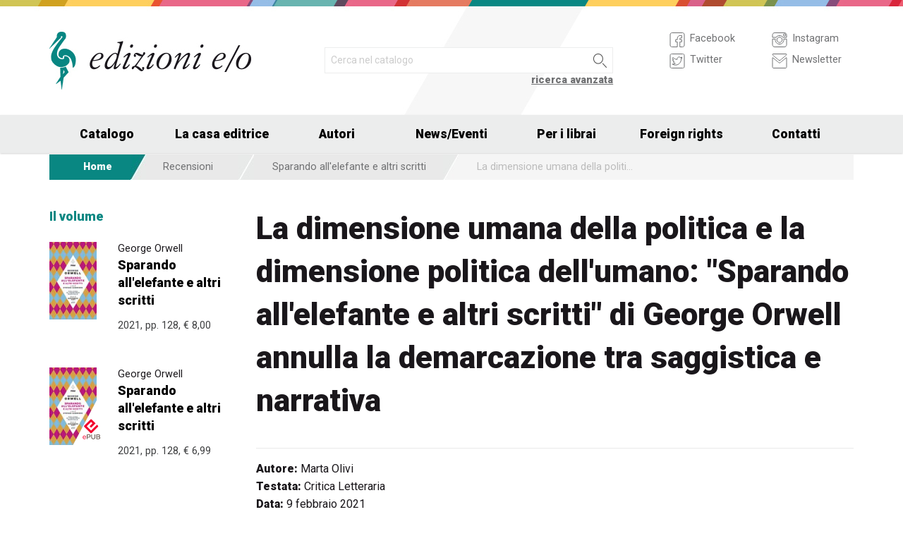

--- FILE ---
content_type: application/javascript
request_url: https://www.edizionieo.it/assets/cache/compress.min.61b2e1ad3dce6d55519f4137f13b8a52.js
body_size: 75675
content:
/*
 * Modernizr v2.8.3
 * www.modernizr.com
 *
 * Copyright (c) Faruk Ates, Paul Irish, Alex Sexton
 * Available under the BSD and MIT licenses: www.modernizr.com/license/
 */
window.Modernizr=function(a,b,c){function d(a){t.cssText=a;}function e(a,b){return d(x.join(a+";")+(b||""));}function f(a,b){return typeof a===b;}function g(a,b){return !!~(""+a).indexOf(b);}function h(a,b){for(var d in a){var e=a[d];if(!g(e,"-")&&t[e]!==c){return"pfx"==b?e:!0;}}return !1;}function i(a,b,d){for(var e in a){var g=b[a[e]];if(g!==c){return d===!1?a[e]:f(g,"function")?g.bind(d||b):g;}}return !1;}function j(a,b,c){var d=a.charAt(0).toUpperCase()+a.slice(1),e=(a+" "+z.join(d+" ")+d).split(" ");return f(b,"string")||f(b,"undefined")?h(e,b):(e=(a+" "+A.join(d+" ")+d).split(" "),i(e,b,c));}function k(){o.input=function(c){for(var d=0,e=c.length;e>d;d++){E[c[d]]=!!(c[d] in u);}return E.list&&(E.list=!(!b.createElement("datalist")||!a.HTMLDataListElement)),E;}("autocomplete autofocus list placeholder max min multiple pattern required step".split(" ")),o.inputtypes=function(a){for(var d,e,f,g=0,h=a.length;h>g;g++){u.setAttribute("type",e=a[g]),d="text"!==u.type,d&&(u.value=v,u.style.cssText="position:absolute;visibility:hidden;",/^range$/.test(e)&&u.style.WebkitAppearance!==c?(q.appendChild(u),f=b.defaultView,d=f.getComputedStyle&&"textfield"!==f.getComputedStyle(u,null).WebkitAppearance&&0!==u.offsetHeight,q.removeChild(u)):/^(search|tel)$/.test(e)||(d=/^(url|email)$/.test(e)?u.checkValidity&&u.checkValidity()===!1:u.value!=v)),D[a[g]]=!!d;}return D;}("search tel url email datetime date month week time datetime-local number range color".split(" "));}var l,m,n="2.8.3",o={},p=!0,q=b.documentElement,r="modernizr",s=b.createElement(r),t=s.style,u=b.createElement("input"),v=":)",w={}.toString,x=" -webkit- -moz- -o- -ms- ".split(" "),y="Webkit Moz O ms",z=y.split(" "),A=y.toLowerCase().split(" "),B={svg:"http://www.w3.org/2000/svg"},C={},D={},E={},F=[],G=F.slice,H=function(a,c,d,e){var f,g,h,i,j=b.createElement("div"),k=b.body,l=k||b.createElement("body");if(parseInt(d,10)){for(;d--;){h=b.createElement("div"),h.id=e?e[d]:r+(d+1),j.appendChild(h);}}return f=["&#173;",'<style id="s',r,'">',a,"</style>"].join(""),j.id=r,(k?j:l).innerHTML+=f,l.appendChild(j),k||(l.style.background="",l.style.overflow="hidden",i=q.style.overflow,q.style.overflow="hidden",q.appendChild(l)),g=c(j,a),k?j.parentNode.removeChild(j):(l.parentNode.removeChild(l),q.style.overflow=i),!!g;},I=function(b){var c=a.matchMedia||a.msMatchMedia;if(c){return c(b)&&c(b).matches||!1;}var d;return H("@media "+b+" { #"+r+" { position: absolute; } }",function(b){d="absolute"==(a.getComputedStyle?getComputedStyle(b,null):b.currentStyle).position;}),d;},J=function(){function a(a,e){e=e||b.createElement(d[a]||"div"),a="on"+a;var g=a in e;return g||(e.setAttribute||(e=b.createElement("div")),e.setAttribute&&e.removeAttribute&&(e.setAttribute(a,""),g=f(e[a],"function"),f(e[a],"undefined")||(e[a]=c),e.removeAttribute(a))),e=null,g;}var d={select:"input",change:"input",submit:"form",reset:"form",error:"img",load:"img",abort:"img"};return a;}(),K={}.hasOwnProperty;m=f(K,"undefined")||f(K.call,"undefined")?function(a,b){return b in a&&f(a.constructor.prototype[b],"undefined");}:function(a,b){return K.call(a,b);},Function.prototype.bind||(Function.prototype.bind=function(a){var b=this;if("function"!=typeof b){throw new TypeError;}var c=G.call(arguments,1),d=function(){if(this instanceof d){var e=function(){};e.prototype=b.prototype;var f=new e,g=b.apply(f,c.concat(G.call(arguments)));return Object(g)===g?g:f;}return b.apply(a,c.concat(G.call(arguments)));};return d;}),C.flexbox=function(){return j("flexWrap");},C.flexboxlegacy=function(){return j("boxDirection");},C.canvas=function(){var a=b.createElement("canvas");return !(!a.getContext||!a.getContext("2d"));},C.canvastext=function(){return !(!o.canvas||!f(b.createElement("canvas").getContext("2d").fillText,"function"));},C.webgl=function(){return !!a.WebGLRenderingContext;},C.touch=function(){var c;return"ontouchstart" in a||a.DocumentTouch&&b instanceof DocumentTouch?c=!0:H(["@media (",x.join("touch-enabled),("),r,")","{#modernizr{top:9px;position:absolute}}"].join(""),function(a){c=9===a.offsetTop;}),c;},C.geolocation=function(){return"geolocation" in navigator;},C.postmessage=function(){return !!a.postMessage;},C.websqldatabase=function(){return !!a.openDatabase;},C.indexedDB=function(){return !!j("indexedDB",a);},C.hashchange=function(){return J("hashchange",a)&&(b.documentMode===c||b.documentMode>7);},C.history=function(){return !(!a.history||!history.pushState);},C.draganddrop=function(){var a=b.createElement("div");return"draggable" in a||"ondragstart" in a&&"ondrop" in a;},C.websockets=function(){return"WebSocket" in a||"MozWebSocket" in a;},C.rgba=function(){return d("background-color:rgba(150,255,150,.5)"),g(t.backgroundColor,"rgba");},C.hsla=function(){return d("background-color:hsla(120,40%,100%,.5)"),g(t.backgroundColor,"rgba")||g(t.backgroundColor,"hsla");},C.multiplebgs=function(){return d("background:url(https://),url(https://),red url(https://)"),/(url\s*\(.*?){3}/.test(t.background);},C.backgroundsize=function(){return j("backgroundSize");},C.borderimage=function(){return j("borderImage");},C.borderradius=function(){return j("borderRadius");},C.boxshadow=function(){return j("boxShadow");},C.textshadow=function(){return""===b.createElement("div").style.textShadow;},C.opacity=function(){return e("opacity:.55"),/^0.55$/.test(t.opacity);},C.cssanimations=function(){return j("animationName");},C.csscolumns=function(){return j("columnCount");},C.cssgradients=function(){var a="background-image:",b="gradient(linear,left top,right bottom,from(#9f9),to(white));",c="linear-gradient(left top,#9f9, white);";return d((a+"-webkit- ".split(" ").join(b+a)+x.join(c+a)).slice(0,-a.length)),g(t.backgroundImage,"gradient");},C.cssreflections=function(){return j("boxReflect");},C.csstransforms=function(){return !!j("transform");},C.csstransforms3d=function(){var a=!!j("perspective");return a&&"webkitPerspective" in q.style&&H("@media (transform-3d),(-webkit-transform-3d){#modernizr{left:9px;position:absolute;height:3px;}}",function(b,c){a=9===b.offsetLeft&&3===b.offsetHeight;}),a;},C.csstransitions=function(){return j("transition");},C.fontface=function(){var a;return H('@font-face {font-family:"font";src:url("https://")}',function(c,d){var e=b.getElementById("smodernizr"),f=e.sheet||e.styleSheet,g=f?f.cssRules&&f.cssRules[0]?f.cssRules[0].cssText:f.cssText||"":"";a=/src/i.test(g)&&0===g.indexOf(d.split(" ")[0]);}),a;},C.generatedcontent=function(){var a;return H(["#",r,"{font:0/0 a}#",r,':after{content:"',v,'";visibility:hidden;font:3px/1 a}'].join(""),function(b){a=b.offsetHeight>=3;}),a;},C.video=function(){var a=b.createElement("video"),c=!1;try{(c=!!a.canPlayType)&&(c=new Boolean(c),c.ogg=a.canPlayType('video/ogg; codecs="theora"').replace(/^no$/,""),c.h264=a.canPlayType('video/mp4; codecs="avc1.42E01E"').replace(/^no$/,""),c.webm=a.canPlayType('video/webm; codecs="vp8, vorbis"').replace(/^no$/,""));}catch(d){}return c;},C.audio=function(){var a=b.createElement("audio"),c=!1;try{(c=!!a.canPlayType)&&(c=new Boolean(c),c.ogg=a.canPlayType('audio/ogg; codecs="vorbis"').replace(/^no$/,""),c.mp3=a.canPlayType("audio/mpeg;").replace(/^no$/,""),c.wav=a.canPlayType('audio/wav; codecs="1"').replace(/^no$/,""),c.m4a=(a.canPlayType("audio/x-m4a;")||a.canPlayType("audio/aac;")).replace(/^no$/,""));}catch(d){}return c;},C.localstorage=function(){try{return localStorage.setItem(r,r),localStorage.removeItem(r),!0;}catch(a){return !1;}},C.sessionstorage=function(){try{return sessionStorage.setItem(r,r),sessionStorage.removeItem(r),!0;}catch(a){return !1;}},C.webworkers=function(){return !!a.Worker;},C.applicationcache=function(){return !!a.applicationCache;},C.svg=function(){return !!b.createElementNS&&!!b.createElementNS(B.svg,"svg").createSVGRect;},C.inlinesvg=function(){var a=b.createElement("div");return a.innerHTML="<svg/>",(a.firstChild&&a.firstChild.namespaceURI)==B.svg;},C.smil=function(){return !!b.createElementNS&&/SVGAnimate/.test(w.call(b.createElementNS(B.svg,"animate")));},C.svgclippaths=function(){return !!b.createElementNS&&/SVGClipPath/.test(w.call(b.createElementNS(B.svg,"clipPath")));};for(var L in C){m(C,L)&&(l=L.toLowerCase(),o[l]=C[L](),F.push((o[l]?"":"no-")+l));}return o.input||k(),o.addTest=function(a,b){if("object"==typeof a){for(var d in a){m(a,d)&&o.addTest(d,a[d]);}}else{if(a=a.toLowerCase(),o[a]!==c){return o;}b="function"==typeof b?b():b,"undefined"!=typeof p&&p&&(q.className+=" "+(b?"":"no-")+a),o[a]=b;}return o;},d(""),s=u=null,function(a,b){function c(a,b){var c=a.createElement("p"),d=a.getElementsByTagName("head")[0]||a.documentElement;return c.innerHTML="x<style>"+b+"</style>",d.insertBefore(c.lastChild,d.firstChild);}function d(){var a=s.elements;return"string"==typeof a?a.split(" "):a;}function e(a){var b=r[a[p]];return b||(b={},q++,a[p]=q,r[q]=b),b;}function f(a,c,d){if(c||(c=b),k){return c.createElement(a);}d||(d=e(c));var f;return f=d.cache[a]?d.cache[a].cloneNode():o.test(a)?(d.cache[a]=d.createElem(a)).cloneNode():d.createElem(a),!f.canHaveChildren||n.test(a)||f.tagUrn?f:d.frag.appendChild(f);}function g(a,c){if(a||(a=b),k){return a.createDocumentFragment();}c=c||e(a);for(var f=c.frag.cloneNode(),g=0,h=d(),i=h.length;i>g;g++){f.createElement(h[g]);}return f;}function h(a,b){b.cache||(b.cache={},b.createElem=a.createElement,b.createFrag=a.createDocumentFragment,b.frag=b.createFrag()),a.createElement=function(c){return s.shivMethods?f(c,a,b):b.createElem(c);},a.createDocumentFragment=Function("h,f","return function(){var n=f.cloneNode(),c=n.createElement;h.shivMethods&&("+d().join().replace(/[\w\-]+/g,function(a){return b.createElem(a),b.frag.createElement(a),'c("'+a+'")';})+");return n}")(s,b.frag);}function i(a){a||(a=b);var d=e(a);return !s.shivCSS||j||d.hasCSS||(d.hasCSS=!!c(a,"article,aside,dialog,figcaption,figure,footer,header,hgroup,main,nav,section{display:block}mark{background:#FF0;color:#000}template{display:none}")),k||h(a,d),a;}var j,k,l="3.7.0",m=a.html5||{},n=/^<|^(?:button|map|select|textarea|object|iframe|option|optgroup)$/i,o=/^(?:a|b|code|div|fieldset|h1|h2|h3|h4|h5|h6|i|label|li|ol|p|q|span|strong|style|table|tbody|td|th|tr|ul)$/i,p="_html5shiv",q=0,r={};!function(){try{var a=b.createElement("a");a.innerHTML="<xyz></xyz>",j="hidden" in a,k=1==a.childNodes.length||function(){b.createElement("a");var a=b.createDocumentFragment();return"undefined"==typeof a.cloneNode||"undefined"==typeof a.createDocumentFragment||"undefined"==typeof a.createElement;}();}catch(c){j=!0,k=!0;}}();var s={elements:m.elements||"abbr article aside audio bdi canvas data datalist details dialog figcaption figure footer header hgroup main mark meter nav output progress section summary template time video",version:l,shivCSS:m.shivCSS!==!1,supportsUnknownElements:k,shivMethods:m.shivMethods!==!1,type:"default",shivDocument:i,createElement:f,createDocumentFragment:g};a.html5=s,i(b);}(this,b),o._version=n,o._prefixes=x,o._domPrefixes=A,o._cssomPrefixes=z,o.mq=I,o.hasEvent=J,o.testProp=function(a){return h([a]);},o.testAllProps=j,o.testStyles=H,o.prefixed=function(a,b,c){return b?j(a,b,c):j(a,"pfx");},q.className=q.className.replace(/(^|\s)no-js(\s|$)/,"$1$2")+(p?" js "+F.join(" "):""),o;}(this,this.document);
/*
 * jQuery JavaScript Library v2.1.4
 * http://jquery.com/
 *
 * Includes Sizzle.js
 * http://sizzlejs.com/
 *
 * Copyright 2005, 2014 jQuery Foundation, Inc. and other contributors
 * Released under the MIT license
 * http://jquery.org/license
 *
 * Date: 2015-04-28T16:01Z
 */
!function(a,b){"object"==typeof module&&"object"==typeof module.exports?module.exports=a.document?b(a,!0):function(a){if(!a.document){throw new Error("jQuery requires a window with a document");}return b(a);}:b(a);}("undefined"!=typeof window?window:this,function(a,b){function c(a){var b="length" in a&&a.length,c=_.type(a);return"function"===c||_.isWindow(a)?!1:1===a.nodeType&&b?!0:"array"===c||0===b||"number"==typeof b&&b>0&&b-1 in a;}function d(a,b,c){if(_.isFunction(b)){return _.grep(a,function(a,d){return !!b.call(a,d,a)!==c;});}if(b.nodeType){return _.grep(a,function(a){return a===b!==c;});}if("string"==typeof b){if(ha.test(b)){return _.filter(b,a,c);}b=_.filter(b,a);}return _.grep(a,function(a){return U.call(b,a)>=0!==c;});}function e(a,b){for(;(a=a[b])&&1!==a.nodeType;){}return a;}function f(a){var b=oa[a]={};return _.each(a.match(na)||[],function(a,c){b[c]=!0;}),b;}function g(){Z.removeEventListener("DOMContentLoaded",g,!1),a.removeEventListener("load",g,!1),_.ready();}function h(){Object.defineProperty(this.cache={},0,{get:function(){return{};}}),this.expando=_.expando+h.uid++;}function i(a,b,c){var d;if(void 0===c&&1===a.nodeType){if(d="data-"+b.replace(ua,"-$1").toLowerCase(),c=a.getAttribute(d),"string"==typeof c){try{c="true"===c?!0:"false"===c?!1:"null"===c?null:+c+""===c?+c:ta.test(c)?_.parseJSON(c):c;}catch(e){}sa.set(a,b,c);}else{c=void 0;}}return c;}function j(){return !0;}function k(){return !1;}function l(){try{return Z.activeElement;}catch(a){}}function m(a,b){return _.nodeName(a,"table")&&_.nodeName(11!==b.nodeType?b:b.firstChild,"tr")?a.getElementsByTagName("tbody")[0]||a.appendChild(a.ownerDocument.createElement("tbody")):a;}function n(a){return a.type=(null!==a.getAttribute("type"))+"/"+a.type,a;}function o(a){var b=Ka.exec(a.type);return b?a.type=b[1]:a.removeAttribute("type"),a;}function p(a,b){for(var c=0,d=a.length;d>c;c++){ra.set(a[c],"globalEval",!b||ra.get(b[c],"globalEval"));}}function q(a,b){var c,d,e,f,g,h,i,j;if(1===b.nodeType){if(ra.hasData(a)&&(f=ra.access(a),g=ra.set(b,f),j=f.events)){delete g.handle,g.events={};for(e in j){for(c=0,d=j[e].length;d>c;c++){_.event.add(b,e,j[e][c]);}}}sa.hasData(a)&&(h=sa.access(a),i=_.extend({},h),sa.set(b,i));}}function r(a,b){var c=a.getElementsByTagName?a.getElementsByTagName(b||"*"):a.querySelectorAll?a.querySelectorAll(b||"*"):[];return void 0===b||b&&_.nodeName(a,b)?_.merge([a],c):c;}function s(a,b){var c=b.nodeName.toLowerCase();"input"===c&&ya.test(a.type)?b.checked=a.checked:("input"===c||"textarea"===c)&&(b.defaultValue=a.defaultValue);}function t(b,c){var d,e=_(c.createElement(b)).appendTo(c.body),f=a.getDefaultComputedStyle&&(d=a.getDefaultComputedStyle(e[0]))?d.display:_.css(e[0],"display");return e.detach(),f;}function u(a){var b=Z,c=Oa[a];return c||(c=t(a,b),"none"!==c&&c||(Na=(Na||_("<iframe frameborder='0' width='0' height='0'/>")).appendTo(b.documentElement),b=Na[0].contentDocument,b.write(),b.close(),c=t(a,b),Na.detach()),Oa[a]=c),c;}function v(a,b,c){var d,e,f,g,h=a.style;return c=c||Ra(a),c&&(g=c.getPropertyValue(b)||c[b]),c&&(""!==g||_.contains(a.ownerDocument,a)||(g=_.style(a,b)),Qa.test(g)&&Pa.test(b)&&(d=h.width,e=h.minWidth,f=h.maxWidth,h.minWidth=h.maxWidth=h.width=g,g=c.width,h.width=d,h.minWidth=e,h.maxWidth=f)),void 0!==g?g+"":g;}function w(a,b){return{get:function(){return a()?void delete this.get:(this.get=b).apply(this,arguments);}};}function x(a,b){if(b in a){return b;}for(var c=b[0].toUpperCase()+b.slice(1),d=b,e=Xa.length;e--;){if(b=Xa[e]+c,b in a){return b;}}return d;}function y(a,b,c){var d=Ta.exec(b);return d?Math.max(0,d[1]-(c||0))+(d[2]||"px"):b;}function z(a,b,c,d,e){for(var f=c===(d?"border":"content")?4:"width"===b?1:0,g=0;4>f;f+=2){"margin"===c&&(g+=_.css(a,c+wa[f],!0,e)),d?("content"===c&&(g-=_.css(a,"padding"+wa[f],!0,e)),"margin"!==c&&(g-=_.css(a,"border"+wa[f]+"Width",!0,e))):(g+=_.css(a,"padding"+wa[f],!0,e),"padding"!==c&&(g+=_.css(a,"border"+wa[f]+"Width",!0,e)));}return g;}function A(a,b,c){var d=!0,e="width"===b?a.offsetWidth:a.offsetHeight,f=Ra(a),g="border-box"===_.css(a,"boxSizing",!1,f);if(0>=e||null==e){if(e=v(a,b,f),(0>e||null==e)&&(e=a.style[b]),Qa.test(e)){return e;}d=g&&(Y.boxSizingReliable()||e===a.style[b]),e=parseFloat(e)||0;}return e+z(a,b,c||(g?"border":"content"),d,f)+"px";}function B(a,b){for(var c,d,e,f=[],g=0,h=a.length;h>g;g++){d=a[g],d.style&&(f[g]=ra.get(d,"olddisplay"),c=d.style.display,b?(f[g]||"none"!==c||(d.style.display=""),""===d.style.display&&xa(d)&&(f[g]=ra.access(d,"olddisplay",u(d.nodeName)))):(e=xa(d),"none"===c&&e||ra.set(d,"olddisplay",e?c:_.css(d,"display"))));}for(g=0;h>g;g++){d=a[g],d.style&&(b&&"none"!==d.style.display&&""!==d.style.display||(d.style.display=b?f[g]||"":"none"));}return a;}function C(a,b,c,d,e){return new C.prototype.init(a,b,c,d,e);}function D(){return setTimeout(function(){Ya=void 0;}),Ya=_.now();}function E(a,b){var c,d=0,e={height:a};for(b=b?1:0;4>d;d+=2-b){c=wa[d],e["margin"+c]=e["padding"+c]=a;}return b&&(e.opacity=e.width=a),e;}function F(a,b,c){for(var d,e=(cb[b]||[]).concat(cb["*"]),f=0,g=e.length;g>f;f++){if(d=e[f].call(c,b,a)){return d;}}}function G(a,b,c){var d,e,f,g,h,i,j,k,l=this,m={},n=a.style,o=a.nodeType&&xa(a),p=ra.get(a,"fxshow");c.queue||(h=_._queueHooks(a,"fx"),null==h.unqueued&&(h.unqueued=0,i=h.empty.fire,h.empty.fire=function(){h.unqueued||i();}),h.unqueued++,l.always(function(){l.always(function(){h.unqueued--,_.queue(a,"fx").length||h.empty.fire();});})),1===a.nodeType&&("height" in b||"width" in b)&&(c.overflow=[n.overflow,n.overflowX,n.overflowY],j=_.css(a,"display"),k="none"===j?ra.get(a,"olddisplay")||u(a.nodeName):j,"inline"===k&&"none"===_.css(a,"float")&&(n.display="inline-block")),c.overflow&&(n.overflow="hidden",l.always(function(){n.overflow=c.overflow[0],n.overflowX=c.overflow[1],n.overflowY=c.overflow[2];}));for(d in b){if(e=b[d],$a.exec(e)){if(delete b[d],f=f||"toggle"===e,e===(o?"hide":"show")){if("show"!==e||!p||void 0===p[d]){continue;}o=!0;}m[d]=p&&p[d]||_.style(a,d);}else{j=void 0;}}if(_.isEmptyObject(m)){"inline"===("none"===j?u(a.nodeName):j)&&(n.display=j);}else{p?"hidden" in p&&(o=p.hidden):p=ra.access(a,"fxshow",{}),f&&(p.hidden=!o),o?_(a).show():l.done(function(){_(a).hide();}),l.done(function(){var b;ra.remove(a,"fxshow");for(b in m){_.style(a,b,m[b]);}});for(d in m){g=F(o?p[d]:0,d,l),d in p||(p[d]=g.start,o&&(g.end=g.start,g.start="width"===d||"height"===d?1:0));}}}function H(a,b){var c,d,e,f,g;for(c in a){if(d=_.camelCase(c),e=b[d],f=a[c],_.isArray(f)&&(e=f[1],f=a[c]=f[0]),c!==d&&(a[d]=f,delete a[c]),g=_.cssHooks[d],g&&"expand" in g){f=g.expand(f),delete a[d];for(c in f){c in a||(a[c]=f[c],b[c]=e);}}else{b[d]=e;}}}function I(a,b,c){var d,e,f=0,g=bb.length,h=_.Deferred().always(function(){delete i.elem;}),i=function(){if(e){return !1;}for(var b=Ya||D(),c=Math.max(0,j.startTime+j.duration-b),d=c/j.duration||0,f=1-d,g=0,i=j.tweens.length;i>g;g++){j.tweens[g].run(f);}return h.notifyWith(a,[j,f,c]),1>f&&i?c:(h.resolveWith(a,[j]),!1);},j=h.promise({elem:a,props:_.extend({},b),opts:_.extend(!0,{specialEasing:{}},c),originalProperties:b,originalOptions:c,startTime:Ya||D(),duration:c.duration,tweens:[],createTween:function(b,c){var d=_.Tween(a,j.opts,b,c,j.opts.specialEasing[b]||j.opts.easing);return j.tweens.push(d),d;},stop:function(b){var c=0,d=b?j.tweens.length:0;if(e){return this;}for(e=!0;d>c;c++){j.tweens[c].run(1);}return b?h.resolveWith(a,[j,b]):h.rejectWith(a,[j,b]),this;}}),k=j.props;for(H(k,j.opts.specialEasing);g>f;f++){if(d=bb[f].call(j,a,k,j.opts)){return d;}}return _.map(k,F,j),_.isFunction(j.opts.start)&&j.opts.start.call(a,j),_.fx.timer(_.extend(i,{elem:a,anim:j,queue:j.opts.queue})),j.progress(j.opts.progress).done(j.opts.done,j.opts.complete).fail(j.opts.fail).always(j.opts.always);}function J(a){return function(b,c){"string"!=typeof b&&(c=b,b="*");var d,e=0,f=b.toLowerCase().match(na)||[];if(_.isFunction(c)){for(;d=f[e++];){"+"===d[0]?(d=d.slice(1)||"*",(a[d]=a[d]||[]).unshift(c)):(a[d]=a[d]||[]).push(c);}}};}function K(a,b,c,d){function e(h){var i;return f[h]=!0,_.each(a[h]||[],function(a,h){var j=h(b,c,d);return"string"!=typeof j||g||f[j]?g?!(i=j):void 0:(b.dataTypes.unshift(j),e(j),!1);}),i;}var f={},g=a===tb;return e(b.dataTypes[0])||!f["*"]&&e("*");}function L(a,b){var c,d,e=_.ajaxSettings.flatOptions||{};for(c in b){void 0!==b[c]&&((e[c]?a:d||(d={}))[c]=b[c]);}return d&&_.extend(!0,a,d),a;}function M(a,b,c){for(var d,e,f,g,h=a.contents,i=a.dataTypes;"*"===i[0];){i.shift(),void 0===d&&(d=a.mimeType||b.getResponseHeader("Content-Type"));}if(d){for(e in h){if(h[e]&&h[e].test(d)){i.unshift(e);break;}}}if(i[0] in c){f=i[0];}else{for(e in c){if(!i[0]||a.converters[e+" "+i[0]]){f=e;break;}g||(g=e);}f=f||g;}return f?(f!==i[0]&&i.unshift(f),c[f]):void 0;}function N(a,b,c,d){var e,f,g,h,i,j={},k=a.dataTypes.slice();if(k[1]){for(g in a.converters){j[g.toLowerCase()]=a.converters[g];}}for(f=k.shift();f;){if(a.responseFields[f]&&(c[a.responseFields[f]]=b),!i&&d&&a.dataFilter&&(b=a.dataFilter(b,a.dataType)),i=f,f=k.shift()){if("*"===f){f=i;}else{if("*"!==i&&i!==f){if(g=j[i+" "+f]||j["* "+f],!g){for(e in j){if(h=e.split(" "),h[1]===f&&(g=j[i+" "+h[0]]||j["* "+h[0]])){g===!0?g=j[e]:j[e]!==!0&&(f=h[0],k.unshift(h[1]));break;}}}if(g!==!0){if(g&&a["throws"]){b=g(b);}else{try{b=g(b);}catch(l){return{state:"parsererror",error:g?l:"No conversion from "+i+" to "+f};}}}}}}}return{state:"success",data:b};}function O(a,b,c,d){var e;if(_.isArray(b)){_.each(b,function(b,e){c||yb.test(a)?d(a,e):O(a+"["+("object"==typeof e?b:"")+"]",e,c,d);});}else{if(c||"object"!==_.type(b)){d(a,b);}else{for(e in b){O(a+"["+e+"]",b[e],c,d);}}}}function P(a){return _.isWindow(a)?a:9===a.nodeType&&a.defaultView;}var Q=[],R=Q.slice,S=Q.concat,T=Q.push,U=Q.indexOf,V={},W=V.toString,X=V.hasOwnProperty,Y={},Z=a.document,$="2.1.4",_=function(a,b){return new _.fn.init(a,b);},aa=/^[\s\uFEFF\xA0]+|[\s\uFEFF\xA0]+$/g,ba=/^-ms-/,ca=/-([\da-z])/gi,da=function(a,b){return b.toUpperCase();};_.fn=_.prototype={jquery:$,constructor:_,selector:"",length:0,toArray:function(){return R.call(this);},get:function(a){return null!=a?0>a?this[a+this.length]:this[a]:R.call(this);},pushStack:function(a){var b=_.merge(this.constructor(),a);return b.prevObject=this,b.context=this.context,b;},each:function(a,b){return _.each(this,a,b);},map:function(a){return this.pushStack(_.map(this,function(b,c){return a.call(b,c,b);}));},slice:function(){return this.pushStack(R.apply(this,arguments));},first:function(){return this.eq(0);},last:function(){return this.eq(-1);},eq:function(a){var b=this.length,c=+a+(0>a?b:0);return this.pushStack(c>=0&&b>c?[this[c]]:[]);},end:function(){return this.prevObject||this.constructor(null);},push:T,sort:Q.sort,splice:Q.splice},_.extend=_.fn.extend=function(){var a,b,c,d,e,f,g=arguments[0]||{},h=1,i=arguments.length,j=!1;for("boolean"==typeof g&&(j=g,g=arguments[h]||{},h++),"object"==typeof g||_.isFunction(g)||(g={}),h===i&&(g=this,h--);i>h;h++){if(null!=(a=arguments[h])){for(b in a){c=g[b],d=a[b],g!==d&&(j&&d&&(_.isPlainObject(d)||(e=_.isArray(d)))?(e?(e=!1,f=c&&_.isArray(c)?c:[]):f=c&&_.isPlainObject(c)?c:{},g[b]=_.extend(j,f,d)):void 0!==d&&(g[b]=d));}}}return g;},_.extend({expando:"jQuery"+($+Math.random()).replace(/\D/g,""),isReady:!0,error:function(a){throw new Error(a);},noop:function(){},isFunction:function(a){return"function"===_.type(a);},isArray:Array.isArray,isWindow:function(a){return null!=a&&a===a.window;},isNumeric:function(a){return !_.isArray(a)&&a-parseFloat(a)+1>=0;},isPlainObject:function(a){return"object"!==_.type(a)||a.nodeType||_.isWindow(a)?!1:a.constructor&&!X.call(a.constructor.prototype,"isPrototypeOf")?!1:!0;},isEmptyObject:function(a){var b;for(b in a){return !1;}return !0;},type:function(a){return null==a?a+"":"object"==typeof a||"function"==typeof a?V[W.call(a)]||"object":typeof a;},globalEval:function(a){var b,c=eval;a=_.trim(a),a&&(1===a.indexOf("use strict")?(b=Z.createElement("script"),b.text=a,Z.head.appendChild(b).parentNode.removeChild(b)):c(a));},camelCase:function(a){return a.replace(ba,"ms-").replace(ca,da);},nodeName:function(a,b){return a.nodeName&&a.nodeName.toLowerCase()===b.toLowerCase();},each:function(a,b,d){var e,f=0,g=a.length,h=c(a);if(d){if(h){for(;g>f&&(e=b.apply(a[f],d),e!==!1);f++){}}else{for(f in a){if(e=b.apply(a[f],d),e===!1){break;}}}}else{if(h){for(;g>f&&(e=b.call(a[f],f,a[f]),e!==!1);f++){}}else{for(f in a){if(e=b.call(a[f],f,a[f]),e===!1){break;}}}}return a;},trim:function(a){return null==a?"":(a+"").replace(aa,"");},makeArray:function(a,b){var d=b||[];return null!=a&&(c(Object(a))?_.merge(d,"string"==typeof a?[a]:a):T.call(d,a)),d;},inArray:function(a,b,c){return null==b?-1:U.call(b,a,c);},merge:function(a,b){for(var c=+b.length,d=0,e=a.length;c>d;d++){a[e++]=b[d];}return a.length=e,a;},grep:function(a,b,c){for(var d,e=[],f=0,g=a.length,h=!c;g>f;f++){d=!b(a[f],f),d!==h&&e.push(a[f]);}return e;},map:function(a,b,d){var e,f=0,g=a.length,h=c(a),i=[];if(h){for(;g>f;f++){e=b(a[f],f,d),null!=e&&i.push(e);}}else{for(f in a){e=b(a[f],f,d),null!=e&&i.push(e);}}return S.apply([],i);},guid:1,proxy:function(a,b){var c,d,e;return"string"==typeof b&&(c=a[b],b=a,a=c),_.isFunction(a)?(d=R.call(arguments,2),e=function(){return a.apply(b||this,d.concat(R.call(arguments)));},e.guid=a.guid=a.guid||_.guid++,e):void 0;},now:Date.now,support:Y}),_.each("Boolean Number String Function Array Date RegExp Object Error".split(" "),function(a,b){V["[object "+b+"]"]=b.toLowerCase();});var ea=
/*
 * Sizzle CSS Selector Engine v2.2.0-pre
 * http://sizzlejs.com/
 *
 * Copyright 2008, 2014 jQuery Foundation, Inc. and other contributors
 * Released under the MIT license
 * http://jquery.org/license
 *
 * Date: 2014-12-16
 */
function(a){function b(a,b,c,d){var e,f,g,h,i,j,l,n,o,p;if((b?b.ownerDocument||b:O)!==G&&F(b),b=b||G,c=c||[],h=b.nodeType,"string"!=typeof a||!a||1!==h&&9!==h&&11!==h){return c;}if(!d&&I){if(11!==h&&(e=sa.exec(a))){if(g=e[1]){if(9===h){if(f=b.getElementById(g),!f||!f.parentNode){return c;}if(f.id===g){return c.push(f),c;}}else{if(b.ownerDocument&&(f=b.ownerDocument.getElementById(g))&&M(b,f)&&f.id===g){return c.push(f),c;}}}else{if(e[2]){return $.apply(c,b.getElementsByTagName(a)),c;}if((g=e[3])&&v.getElementsByClassName){return $.apply(c,b.getElementsByClassName(g)),c;}}}if(v.qsa&&(!J||!J.test(a))){if(n=l=N,o=b,p=1!==h&&a,1===h&&"object"!==b.nodeName.toLowerCase()){for(j=z(a),(l=b.getAttribute("id"))?n=l.replace(ua,"\\$&"):b.setAttribute("id",n),n="[id='"+n+"'] ",i=j.length;i--;){j[i]=n+m(j[i]);}o=ta.test(a)&&k(b.parentNode)||b,p=j.join(",");}if(p){try{return $.apply(c,o.querySelectorAll(p)),c;}catch(q){}finally{l||b.removeAttribute("id");}}}}return B(a.replace(ia,"$1"),b,c,d);}function c(){function a(c,d){return b.push(c+" ")>w.cacheLength&&delete a[b.shift()],a[c+" "]=d;}var b=[];return a;}function d(a){return a[N]=!0,a;}function e(a){var b=G.createElement("div");try{return !!a(b);}catch(c){return !1;}finally{b.parentNode&&b.parentNode.removeChild(b),b=null;}}function f(a,b){for(var c=a.split("|"),d=a.length;d--;){w.attrHandle[c[d]]=b;}}function g(a,b){var c=b&&a,d=c&&1===a.nodeType&&1===b.nodeType&&(~b.sourceIndex||V)-(~a.sourceIndex||V);if(d){return d;}if(c){for(;c=c.nextSibling;){if(c===b){return -1;}}}return a?1:-1;}function h(a){return function(b){var c=b.nodeName.toLowerCase();return"input"===c&&b.type===a;};}function i(a){return function(b){var c=b.nodeName.toLowerCase();return("input"===c||"button"===c)&&b.type===a;};}function j(a){return d(function(b){return b=+b,d(function(c,d){for(var e,f=a([],c.length,b),g=f.length;g--;){c[e=f[g]]&&(c[e]=!(d[e]=c[e]));}});});}function k(a){return a&&"undefined"!=typeof a.getElementsByTagName&&a;}function l(){}function m(a){for(var b=0,c=a.length,d="";c>b;b++){d+=a[b].value;}return d;}function n(a,b,c){var d=b.dir,e=c&&"parentNode"===d,f=Q++;return b.first?function(b,c,f){for(;b=b[d];){if(1===b.nodeType||e){return a(b,c,f);}}}:function(b,c,g){var h,i,j=[P,f];if(g){for(;b=b[d];){if((1===b.nodeType||e)&&a(b,c,g)){return !0;}}}else{for(;b=b[d];){if(1===b.nodeType||e){if(i=b[N]||(b[N]={}),(h=i[d])&&h[0]===P&&h[1]===f){return j[2]=h[2];}if(i[d]=j,j[2]=a(b,c,g)){return !0;}}}}};}function o(a){return a.length>1?function(b,c,d){for(var e=a.length;e--;){if(!a[e](b,c,d)){return !1;}}return !0;}:a[0];}function p(a,c,d){for(var e=0,f=c.length;f>e;e++){b(a,c[e],d);}return d;}function q(a,b,c,d,e){for(var f,g=[],h=0,i=a.length,j=null!=b;i>h;h++){(f=a[h])&&(!c||c(f,d,e))&&(g.push(f),j&&b.push(h));}return g;}function r(a,b,c,e,f,g){return e&&!e[N]&&(e=r(e)),f&&!f[N]&&(f=r(f,g)),d(function(d,g,h,i){var j,k,l,m=[],n=[],o=g.length,r=d||p(b||"*",h.nodeType?[h]:h,[]),s=!a||!d&&b?r:q(r,m,a,h,i),t=c?f||(d?a:o||e)?[]:g:s;if(c&&c(s,t,h,i),e){for(j=q(t,n),e(j,[],h,i),k=j.length;k--;){(l=j[k])&&(t[n[k]]=!(s[n[k]]=l));}}if(d){if(f||a){if(f){for(j=[],k=t.length;k--;){(l=t[k])&&j.push(s[k]=l);}f(null,t=[],j,i);}for(k=t.length;k--;){(l=t[k])&&(j=f?aa(d,l):m[k])>-1&&(d[j]=!(g[j]=l));}}}else{t=q(t===g?t.splice(o,t.length):t),f?f(null,g,t,i):$.apply(g,t);}});}function s(a){for(var b,c,d,e=a.length,f=w.relative[a[0].type],g=f||w.relative[" "],h=f?1:0,i=n(function(a){return a===b;},g,!0),j=n(function(a){return aa(b,a)>-1;},g,!0),k=[function(a,c,d){var e=!f&&(d||c!==C)||((b=c).nodeType?i(a,c,d):j(a,c,d));return b=null,e;}];e>h;h++){if(c=w.relative[a[h].type]){k=[n(o(k),c)];}else{if(c=w.filter[a[h].type].apply(null,a[h].matches),c[N]){for(d=++h;e>d&&!w.relative[a[d].type];d++){}return r(h>1&&o(k),h>1&&m(a.slice(0,h-1).concat({value:" "===a[h-2].type?"*":""})).replace(ia,"$1"),c,d>h&&s(a.slice(h,d)),e>d&&s(a=a.slice(d)),e>d&&m(a));}k.push(c);}}return o(k);}function t(a,c){var e=c.length>0,f=a.length>0,g=function(d,g,h,i,j){var k,l,m,n=0,o="0",p=d&&[],r=[],s=C,t=d||f&&w.find.TAG("*",j),u=P+=null==s?1:Math.random()||0.1,v=t.length;for(j&&(C=g!==G&&g);o!==v&&null!=(k=t[o]);o++){if(f&&k){for(l=0;m=a[l++];){if(m(k,g,h)){i.push(k);break;}}j&&(P=u);}e&&((k=!m&&k)&&n--,d&&p.push(k));}if(n+=o,e&&o!==n){for(l=0;m=c[l++];){m(p,r,g,h);}if(d){if(n>0){for(;o--;){p[o]||r[o]||(r[o]=Y.call(i));}}r=q(r);}$.apply(i,r),j&&!d&&r.length>0&&n+c.length>1&&b.uniqueSort(i);}return j&&(P=u,C=s),p;};return e?d(g):g;}var u,v,w,x,y,z,A,B,C,D,E,F,G,H,I,J,K,L,M,N="sizzle"+1*new Date,O=a.document,P=0,Q=0,R=c(),S=c(),T=c(),U=function(a,b){return a===b&&(E=!0),0;},V=1<<31,W={}.hasOwnProperty,X=[],Y=X.pop,Z=X.push,$=X.push,_=X.slice,aa=function(a,b){for(var c=0,d=a.length;d>c;c++){if(a[c]===b){return c;}}return -1;},ba="checked|selected|async|autofocus|autoplay|controls|defer|disabled|hidden|ismap|loop|multiple|open|readonly|required|scoped",ca="[\\x20\\t\\r\\n\\f]",da="(?:\\\\.|[\\w-]|[^\\x00-\\xa0])+",ea=da.replace("w","w#"),fa="\\["+ca+"*("+da+")(?:"+ca+"*([*^$|!~]?=)"+ca+"*(?:'((?:\\\\.|[^\\\\'])*)'|\"((?:\\\\.|[^\\\\\"])*)\"|("+ea+"))|)"+ca+"*\\]",ga=":("+da+")(?:\\((('((?:\\\\.|[^\\\\'])*)'|\"((?:\\\\.|[^\\\\\"])*)\")|((?:\\\\.|[^\\\\()[\\]]|"+fa+")*)|.*)\\)|)",ha=new RegExp(ca+"+","g"),ia=new RegExp("^"+ca+"+|((?:^|[^\\\\])(?:\\\\.)*)"+ca+"+$","g"),ja=new RegExp("^"+ca+"*,"+ca+"*"),ka=new RegExp("^"+ca+"*([>+~]|"+ca+")"+ca+"*"),la=new RegExp("="+ca+"*([^\\]'\"]*?)"+ca+"*\\]","g"),ma=new RegExp(ga),na=new RegExp("^"+ea+"$"),oa={ID:new RegExp("^#("+da+")"),CLASS:new RegExp("^\\.("+da+")"),TAG:new RegExp("^("+da.replace("w","w*")+")"),ATTR:new RegExp("^"+fa),PSEUDO:new RegExp("^"+ga),CHILD:new RegExp("^:(only|first|last|nth|nth-last)-(child|of-type)(?:\\("+ca+"*(even|odd|(([+-]|)(\\d*)n|)"+ca+"*(?:([+-]|)"+ca+"*(\\d+)|))"+ca+"*\\)|)","i"),bool:new RegExp("^(?:"+ba+")$","i"),needsContext:new RegExp("^"+ca+"*[>+~]|:(even|odd|eq|gt|lt|nth|first|last)(?:\\("+ca+"*((?:-\\d)?\\d*)"+ca+"*\\)|)(?=[^-]|$)","i")},pa=/^(?:input|select|textarea|button)$/i,qa=/^h\d$/i,ra=/^[^{]+\{\s*\[native \w/,sa=/^(?:#([\w-]+)|(\w+)|\.([\w-]+))$/,ta=/[+~]/,ua=/'|\\/g,va=new RegExp("\\\\([\\da-f]{1,6}"+ca+"?|("+ca+")|.)","ig"),wa=function(a,b,c){var d="0x"+b-65536;return d!==d||c?b:0>d?String.fromCharCode(d+65536):String.fromCharCode(d>>10|55296,1023&d|56320);},xa=function(){F();};try{$.apply(X=_.call(O.childNodes),O.childNodes),X[O.childNodes.length].nodeType;}catch(ya){$={apply:X.length?function(a,b){Z.apply(a,_.call(b));}:function(a,b){for(var c=a.length,d=0;a[c++]=b[d++];){}a.length=c-1;}};}v=b.support={},y=b.isXML=function(a){var b=a&&(a.ownerDocument||a).documentElement;return b?"HTML"!==b.nodeName:!1;},F=b.setDocument=function(a){var b,c,d=a?a.ownerDocument||a:O;return d!==G&&9===d.nodeType&&d.documentElement?(G=d,H=d.documentElement,c=d.defaultView,c&&c!==c.top&&(c.addEventListener?c.addEventListener("unload",xa,!1):c.attachEvent&&c.attachEvent("onunload",xa)),I=!y(d),v.attributes=e(function(a){return a.className="i",!a.getAttribute("className");}),v.getElementsByTagName=e(function(a){return a.appendChild(d.createComment("")),!a.getElementsByTagName("*").length;}),v.getElementsByClassName=ra.test(d.getElementsByClassName),v.getById=e(function(a){return H.appendChild(a).id=N,!d.getElementsByName||!d.getElementsByName(N).length;}),v.getById?(w.find.ID=function(a,b){if("undefined"!=typeof b.getElementById&&I){var c=b.getElementById(a);return c&&c.parentNode?[c]:[];}},w.filter.ID=function(a){var b=a.replace(va,wa);return function(a){return a.getAttribute("id")===b;};}):(delete w.find.ID,w.filter.ID=function(a){var b=a.replace(va,wa);return function(a){var c="undefined"!=typeof a.getAttributeNode&&a.getAttributeNode("id");return c&&c.value===b;};}),w.find.TAG=v.getElementsByTagName?function(a,b){return"undefined"!=typeof b.getElementsByTagName?b.getElementsByTagName(a):v.qsa?b.querySelectorAll(a):void 0;}:function(a,b){var c,d=[],e=0,f=b.getElementsByTagName(a);if("*"===a){for(;c=f[e++];){1===c.nodeType&&d.push(c);}return d;}return f;},w.find.CLASS=v.getElementsByClassName&&function(a,b){return I?b.getElementsByClassName(a):void 0;},K=[],J=[],(v.qsa=ra.test(d.querySelectorAll))&&(e(function(a){H.appendChild(a).innerHTML="<a id='"+N+"'></a><select id='"+N+"-\f]' msallowcapture=''><option selected=''></option></select>",a.querySelectorAll("[msallowcapture^='']").length&&J.push("[*^$]="+ca+"*(?:''|\"\")"),a.querySelectorAll("[selected]").length||J.push("\\["+ca+"*(?:value|"+ba+")"),a.querySelectorAll("[id~="+N+"-]").length||J.push("~="),a.querySelectorAll(":checked").length||J.push(":checked"),a.querySelectorAll("a#"+N+"+*").length||J.push(".#.+[+~]");}),e(function(a){var b=d.createElement("input");b.setAttribute("type","hidden"),a.appendChild(b).setAttribute("name","D"),a.querySelectorAll("[name=d]").length&&J.push("name"+ca+"*[*^$|!~]?="),a.querySelectorAll(":enabled").length||J.push(":enabled",":disabled"),a.querySelectorAll("*,:x"),J.push(",.*:");})),(v.matchesSelector=ra.test(L=H.matches||H.webkitMatchesSelector||H.mozMatchesSelector||H.oMatchesSelector||H.msMatchesSelector))&&e(function(a){v.disconnectedMatch=L.call(a,"div"),L.call(a,"[s!='']:x"),K.push("!=",ga);}),J=J.length&&new RegExp(J.join("|")),K=K.length&&new RegExp(K.join("|")),b=ra.test(H.compareDocumentPosition),M=b||ra.test(H.contains)?function(a,b){var c=9===a.nodeType?a.documentElement:a,d=b&&b.parentNode;return a===d||!(!d||1!==d.nodeType||!(c.contains?c.contains(d):a.compareDocumentPosition&&16&a.compareDocumentPosition(d)));}:function(a,b){if(b){for(;b=b.parentNode;){if(b===a){return !0;}}}return !1;},U=b?function(a,b){if(a===b){return E=!0,0;}var c=!a.compareDocumentPosition-!b.compareDocumentPosition;return c?c:(c=(a.ownerDocument||a)===(b.ownerDocument||b)?a.compareDocumentPosition(b):1,1&c||!v.sortDetached&&b.compareDocumentPosition(a)===c?a===d||a.ownerDocument===O&&M(O,a)?-1:b===d||b.ownerDocument===O&&M(O,b)?1:D?aa(D,a)-aa(D,b):0:4&c?-1:1);}:function(a,b){if(a===b){return E=!0,0;}var c,e=0,f=a.parentNode,h=b.parentNode,i=[a],j=[b];if(!f||!h){return a===d?-1:b===d?1:f?-1:h?1:D?aa(D,a)-aa(D,b):0;}if(f===h){return g(a,b);}for(c=a;c=c.parentNode;){i.unshift(c);}for(c=b;c=c.parentNode;){j.unshift(c);}for(;i[e]===j[e];){e++;}return e?g(i[e],j[e]):i[e]===O?-1:j[e]===O?1:0;},d):G;},b.matches=function(a,c){return b(a,null,null,c);},b.matchesSelector=function(a,c){if((a.ownerDocument||a)!==G&&F(a),c=c.replace(la,"='$1']"),!(!v.matchesSelector||!I||K&&K.test(c)||J&&J.test(c))){try{var d=L.call(a,c);if(d||v.disconnectedMatch||a.document&&11!==a.document.nodeType){return d;}}catch(e){}}return b(c,G,null,[a]).length>0;},b.contains=function(a,b){return(a.ownerDocument||a)!==G&&F(a),M(a,b);},b.attr=function(a,b){(a.ownerDocument||a)!==G&&F(a);var c=w.attrHandle[b.toLowerCase()],d=c&&W.call(w.attrHandle,b.toLowerCase())?c(a,b,!I):void 0;return void 0!==d?d:v.attributes||!I?a.getAttribute(b):(d=a.getAttributeNode(b))&&d.specified?d.value:null;},b.error=function(a){throw new Error("Syntax error, unrecognized expression: "+a);},b.uniqueSort=function(a){var b,c=[],d=0,e=0;if(E=!v.detectDuplicates,D=!v.sortStable&&a.slice(0),a.sort(U),E){for(;b=a[e++];){b===a[e]&&(d=c.push(e));}for(;d--;){a.splice(c[d],1);}}return D=null,a;},x=b.getText=function(a){var b,c="",d=0,e=a.nodeType;if(e){if(1===e||9===e||11===e){if("string"==typeof a.textContent){return a.textContent;}for(a=a.firstChild;a;a=a.nextSibling){c+=x(a);}}else{if(3===e||4===e){return a.nodeValue;}}}else{for(;b=a[d++];){c+=x(b);}}return c;},w=b.selectors={cacheLength:50,createPseudo:d,match:oa,attrHandle:{},find:{},relative:{">":{dir:"parentNode",first:!0}," ":{dir:"parentNode"},"+":{dir:"previousSibling",first:!0},"~":{dir:"previousSibling"}},preFilter:{ATTR:function(a){return a[1]=a[1].replace(va,wa),a[3]=(a[3]||a[4]||a[5]||"").replace(va,wa),"~="===a[2]&&(a[3]=" "+a[3]+" "),a.slice(0,4);},CHILD:function(a){return a[1]=a[1].toLowerCase(),"nth"===a[1].slice(0,3)?(a[3]||b.error(a[0]),a[4]=+(a[4]?a[5]+(a[6]||1):2*("even"===a[3]||"odd"===a[3])),a[5]=+(a[7]+a[8]||"odd"===a[3])):a[3]&&b.error(a[0]),a;},PSEUDO:function(a){var b,c=!a[6]&&a[2];return oa.CHILD.test(a[0])?null:(a[3]?a[2]=a[4]||a[5]||"":c&&ma.test(c)&&(b=z(c,!0))&&(b=c.indexOf(")",c.length-b)-c.length)&&(a[0]=a[0].slice(0,b),a[2]=c.slice(0,b)),a.slice(0,3));}},filter:{TAG:function(a){var b=a.replace(va,wa).toLowerCase();return"*"===a?function(){return !0;}:function(a){return a.nodeName&&a.nodeName.toLowerCase()===b;};},CLASS:function(a){var b=R[a+" "];return b||(b=new RegExp("(^|"+ca+")"+a+"("+ca+"|$)"))&&R(a,function(a){return b.test("string"==typeof a.className&&a.className||"undefined"!=typeof a.getAttribute&&a.getAttribute("class")||"");});},ATTR:function(a,c,d){return function(e){var f=b.attr(e,a);return null==f?"!="===c:c?(f+="","="===c?f===d:"!="===c?f!==d:"^="===c?d&&0===f.indexOf(d):"*="===c?d&&f.indexOf(d)>-1:"$="===c?d&&f.slice(-d.length)===d:"~="===c?(" "+f.replace(ha," ")+" ").indexOf(d)>-1:"|="===c?f===d||f.slice(0,d.length+1)===d+"-":!1):!0;};},CHILD:function(a,b,c,d,e){var f="nth"!==a.slice(0,3),g="last"!==a.slice(-4),h="of-type"===b;return 1===d&&0===e?function(a){return !!a.parentNode;}:function(b,c,i){var j,k,l,m,n,o,p=f!==g?"nextSibling":"previousSibling",q=b.parentNode,r=h&&b.nodeName.toLowerCase(),s=!i&&!h;if(q){if(f){for(;p;){for(l=b;l=l[p];){if(h?l.nodeName.toLowerCase()===r:1===l.nodeType){return !1;}}o=p="only"===a&&!o&&"nextSibling";}return !0;}if(o=[g?q.firstChild:q.lastChild],g&&s){for(k=q[N]||(q[N]={}),j=k[a]||[],n=j[0]===P&&j[1],m=j[0]===P&&j[2],l=n&&q.childNodes[n];l=++n&&l&&l[p]||(m=n=0)||o.pop();){if(1===l.nodeType&&++m&&l===b){k[a]=[P,n,m];break;}}}else{if(s&&(j=(b[N]||(b[N]={}))[a])&&j[0]===P){m=j[1];}else{for(;(l=++n&&l&&l[p]||(m=n=0)||o.pop())&&((h?l.nodeName.toLowerCase()!==r:1!==l.nodeType)||!++m||(s&&((l[N]||(l[N]={}))[a]=[P,m]),l!==b));){}}}return m-=e,m===d||m%d===0&&m/d>=0;}};},PSEUDO:function(a,c){var e,f=w.pseudos[a]||w.setFilters[a.toLowerCase()]||b.error("unsupported pseudo: "+a);return f[N]?f(c):f.length>1?(e=[a,a,"",c],w.setFilters.hasOwnProperty(a.toLowerCase())?d(function(a,b){for(var d,e=f(a,c),g=e.length;g--;){d=aa(a,e[g]),a[d]=!(b[d]=e[g]);}}):function(a){return f(a,0,e);}):f;}},pseudos:{not:d(function(a){var b=[],c=[],e=A(a.replace(ia,"$1"));return e[N]?d(function(a,b,c,d){for(var f,g=e(a,null,d,[]),h=a.length;h--;){(f=g[h])&&(a[h]=!(b[h]=f));}}):function(a,d,f){return b[0]=a,e(b,null,f,c),b[0]=null,!c.pop();};}),has:d(function(a){return function(c){return b(a,c).length>0;};}),contains:d(function(a){return a=a.replace(va,wa),function(b){return(b.textContent||b.innerText||x(b)).indexOf(a)>-1;};}),lang:d(function(a){return na.test(a||"")||b.error("unsupported lang: "+a),a=a.replace(va,wa).toLowerCase(),function(b){var c;do{if(c=I?b.lang:b.getAttribute("xml:lang")||b.getAttribute("lang")){return c=c.toLowerCase(),c===a||0===c.indexOf(a+"-");}}while((b=b.parentNode)&&1===b.nodeType);return !1;};}),target:function(b){var c=a.location&&a.location.hash;return c&&c.slice(1)===b.id;},root:function(a){return a===H;},focus:function(a){return a===G.activeElement&&(!G.hasFocus||G.hasFocus())&&!!(a.type||a.href||~a.tabIndex);},enabled:function(a){return a.disabled===!1;},disabled:function(a){return a.disabled===!0;},checked:function(a){var b=a.nodeName.toLowerCase();return"input"===b&&!!a.checked||"option"===b&&!!a.selected;},selected:function(a){return a.parentNode&&a.parentNode.selectedIndex,a.selected===!0;},empty:function(a){for(a=a.firstChild;a;a=a.nextSibling){if(a.nodeType<6){return !1;}}return !0;},parent:function(a){return !w.pseudos.empty(a);},header:function(a){return qa.test(a.nodeName);},input:function(a){return pa.test(a.nodeName);},button:function(a){var b=a.nodeName.toLowerCase();return"input"===b&&"button"===a.type||"button"===b;},text:function(a){var b;return"input"===a.nodeName.toLowerCase()&&"text"===a.type&&(null==(b=a.getAttribute("type"))||"text"===b.toLowerCase());},first:j(function(){return[0];}),last:j(function(a,b){return[b-1];}),eq:j(function(a,b,c){return[0>c?c+b:c];}),even:j(function(a,b){for(var c=0;b>c;c+=2){a.push(c);}return a;}),odd:j(function(a,b){for(var c=1;b>c;c+=2){a.push(c);}return a;}),lt:j(function(a,b,c){for(var d=0>c?c+b:c;--d>=0;){a.push(d);}return a;}),gt:j(function(a,b,c){for(var d=0>c?c+b:c;++d<b;){a.push(d);}return a;})}},w.pseudos.nth=w.pseudos.eq;for(u in {radio:!0,checkbox:!0,file:!0,password:!0,image:!0}){w.pseudos[u]=h(u);}for(u in {submit:!0,reset:!0}){w.pseudos[u]=i(u);}return l.prototype=w.filters=w.pseudos,w.setFilters=new l,z=b.tokenize=function(a,c){var d,e,f,g,h,i,j,k=S[a+" "];if(k){return c?0:k.slice(0);}for(h=a,i=[],j=w.preFilter;h;){(!d||(e=ja.exec(h)))&&(e&&(h=h.slice(e[0].length)||h),i.push(f=[])),d=!1,(e=ka.exec(h))&&(d=e.shift(),f.push({value:d,type:e[0].replace(ia," ")}),h=h.slice(d.length));for(g in w.filter){!(e=oa[g].exec(h))||j[g]&&!(e=j[g](e))||(d=e.shift(),f.push({value:d,type:g,matches:e}),h=h.slice(d.length));}if(!d){break;}}return c?h.length:h?b.error(a):S(a,i).slice(0);},A=b.compile=function(a,b){var c,d=[],e=[],f=T[a+" "];if(!f){for(b||(b=z(a)),c=b.length;c--;){f=s(b[c]),f[N]?d.push(f):e.push(f);}f=T(a,t(e,d)),f.selector=a;}return f;},B=b.select=function(a,b,c,d){var e,f,g,h,i,j="function"==typeof a&&a,l=!d&&z(a=j.selector||a);if(c=c||[],1===l.length){if(f=l[0]=l[0].slice(0),f.length>2&&"ID"===(g=f[0]).type&&v.getById&&9===b.nodeType&&I&&w.relative[f[1].type]){if(b=(w.find.ID(g.matches[0].replace(va,wa),b)||[])[0],!b){return c;}j&&(b=b.parentNode),a=a.slice(f.shift().value.length);}for(e=oa.needsContext.test(a)?0:f.length;e--&&(g=f[e],!w.relative[h=g.type]);){if((i=w.find[h])&&(d=i(g.matches[0].replace(va,wa),ta.test(f[0].type)&&k(b.parentNode)||b))){if(f.splice(e,1),a=d.length&&m(f),!a){return $.apply(c,d),c;}break;}}}return(j||A(a,l))(d,b,!I,c,ta.test(a)&&k(b.parentNode)||b),c;},v.sortStable=N.split("").sort(U).join("")===N,v.detectDuplicates=!!E,F(),v.sortDetached=e(function(a){return 1&a.compareDocumentPosition(G.createElement("div"));}),e(function(a){return a.innerHTML="<a href='#'></a>","#"===a.firstChild.getAttribute("href");})||f("type|href|height|width",function(a,b,c){return c?void 0:a.getAttribute(b,"type"===b.toLowerCase()?1:2);}),v.attributes&&e(function(a){return a.innerHTML="<input/>",a.firstChild.setAttribute("value",""),""===a.firstChild.getAttribute("value");})||f("value",function(a,b,c){return c||"input"!==a.nodeName.toLowerCase()?void 0:a.defaultValue;}),e(function(a){return null==a.getAttribute("disabled");})||f(ba,function(a,b,c){var d;return c?void 0:a[b]===!0?b.toLowerCase():(d=a.getAttributeNode(b))&&d.specified?d.value:null;}),b;}(a);_.find=ea,_.expr=ea.selectors,_.expr[":"]=_.expr.pseudos,_.unique=ea.uniqueSort,_.text=ea.getText,_.isXMLDoc=ea.isXML,_.contains=ea.contains;var fa=_.expr.match.needsContext,ga=/^<(\w+)\s*\/?>(?:<\/\1>|)$/,ha=/^.[^:#\[\.,]*$/;_.filter=function(a,b,c){var d=b[0];return c&&(a=":not("+a+")"),1===b.length&&1===d.nodeType?_.find.matchesSelector(d,a)?[d]:[]:_.find.matches(a,_.grep(b,function(a){return 1===a.nodeType;}));},_.fn.extend({find:function(a){var b,c=this.length,d=[],e=this;if("string"!=typeof a){return this.pushStack(_(a).filter(function(){for(b=0;c>b;b++){if(_.contains(e[b],this)){return !0;}}}));}for(b=0;c>b;b++){_.find(a,e[b],d);}return d=this.pushStack(c>1?_.unique(d):d),d.selector=this.selector?this.selector+" "+a:a,d;},filter:function(a){return this.pushStack(d(this,a||[],!1));},not:function(a){return this.pushStack(d(this,a||[],!0));},is:function(a){return !!d(this,"string"==typeof a&&fa.test(a)?_(a):a||[],!1).length;}});var ia,ja=/^(?:\s*(<[\w\W]+>)[^>]*|#([\w-]*))$/,ka=_.fn.init=function(a,b){var c,d;if(!a){return this;}if("string"==typeof a){if(c="<"===a[0]&&">"===a[a.length-1]&&a.length>=3?[null,a,null]:ja.exec(a),!c||!c[1]&&b){return !b||b.jquery?(b||ia).find(a):this.constructor(b).find(a);}if(c[1]){if(b=b instanceof _?b[0]:b,_.merge(this,_.parseHTML(c[1],b&&b.nodeType?b.ownerDocument||b:Z,!0)),ga.test(c[1])&&_.isPlainObject(b)){for(c in b){_.isFunction(this[c])?this[c](b[c]):this.attr(c,b[c]);}}return this;}return d=Z.getElementById(c[2]),d&&d.parentNode&&(this.length=1,this[0]=d),this.context=Z,this.selector=a,this;}return a.nodeType?(this.context=this[0]=a,this.length=1,this):_.isFunction(a)?"undefined"!=typeof ia.ready?ia.ready(a):a(_):(void 0!==a.selector&&(this.selector=a.selector,this.context=a.context),_.makeArray(a,this));};ka.prototype=_.fn,ia=_(Z);var la=/^(?:parents|prev(?:Until|All))/,ma={children:!0,contents:!0,next:!0,prev:!0};_.extend({dir:function(a,b,c){for(var d=[],e=void 0!==c;(a=a[b])&&9!==a.nodeType;){if(1===a.nodeType){if(e&&_(a).is(c)){break;}d.push(a);}}return d;},sibling:function(a,b){for(var c=[];a;a=a.nextSibling){1===a.nodeType&&a!==b&&c.push(a);}return c;}}),_.fn.extend({has:function(a){var b=_(a,this),c=b.length;return this.filter(function(){for(var a=0;c>a;a++){if(_.contains(this,b[a])){return !0;}}});},closest:function(a,b){for(var c,d=0,e=this.length,f=[],g=fa.test(a)||"string"!=typeof a?_(a,b||this.context):0;e>d;d++){for(c=this[d];c&&c!==b;c=c.parentNode){if(c.nodeType<11&&(g?g.index(c)>-1:1===c.nodeType&&_.find.matchesSelector(c,a))){f.push(c);break;}}}return this.pushStack(f.length>1?_.unique(f):f);},index:function(a){return a?"string"==typeof a?U.call(_(a),this[0]):U.call(this,a.jquery?a[0]:a):this[0]&&this[0].parentNode?this.first().prevAll().length:-1;},add:function(a,b){return this.pushStack(_.unique(_.merge(this.get(),_(a,b))));},addBack:function(a){return this.add(null==a?this.prevObject:this.prevObject.filter(a));}}),_.each({parent:function(a){var b=a.parentNode;return b&&11!==b.nodeType?b:null;},parents:function(a){return _.dir(a,"parentNode");},parentsUntil:function(a,b,c){return _.dir(a,"parentNode",c);},next:function(a){return e(a,"nextSibling");},prev:function(a){return e(a,"previousSibling");},nextAll:function(a){return _.dir(a,"nextSibling");},prevAll:function(a){return _.dir(a,"previousSibling");},nextUntil:function(a,b,c){return _.dir(a,"nextSibling",c);},prevUntil:function(a,b,c){return _.dir(a,"previousSibling",c);},siblings:function(a){return _.sibling((a.parentNode||{}).firstChild,a);},children:function(a){return _.sibling(a.firstChild);},contents:function(a){return a.contentDocument||_.merge([],a.childNodes);}},function(a,b){_.fn[a]=function(c,d){var e=_.map(this,b,c);return"Until"!==a.slice(-5)&&(d=c),d&&"string"==typeof d&&(e=_.filter(d,e)),this.length>1&&(ma[a]||_.unique(e),la.test(a)&&e.reverse()),this.pushStack(e);};});var na=/\S+/g,oa={};_.Callbacks=function(a){a="string"==typeof a?oa[a]||f(a):_.extend({},a);var b,c,d,e,g,h,i=[],j=!a.once&&[],k=function(f){for(b=a.memory&&f,c=!0,h=e||0,e=0,g=i.length,d=!0;i&&g>h;h++){if(i[h].apply(f[0],f[1])===!1&&a.stopOnFalse){b=!1;break;}}d=!1,i&&(j?j.length&&k(j.shift()):b?i=[]:l.disable());},l={add:function(){if(i){var c=i.length;!function f(b){_.each(b,function(b,c){var d=_.type(c);"function"===d?a.unique&&l.has(c)||i.push(c):c&&c.length&&"string"!==d&&f(c);});}(arguments),d?g=i.length:b&&(e=c,k(b));}return this;},remove:function(){return i&&_.each(arguments,function(a,b){for(var c;(c=_.inArray(b,i,c))>-1;){i.splice(c,1),d&&(g>=c&&g--,h>=c&&h--);}}),this;},has:function(a){return a?_.inArray(a,i)>-1:!(!i||!i.length);},empty:function(){return i=[],g=0,this;},disable:function(){return i=j=b=void 0,this;},disabled:function(){return !i;},lock:function(){return j=void 0,b||l.disable(),this;},locked:function(){return !j;},fireWith:function(a,b){return !i||c&&!j||(b=b||[],b=[a,b.slice?b.slice():b],d?j.push(b):k(b)),this;},fire:function(){return l.fireWith(this,arguments),this;},fired:function(){return !!c;}};return l;},_.extend({Deferred:function(a){var b=[["resolve","done",_.Callbacks("once memory"),"resolved"],["reject","fail",_.Callbacks("once memory"),"rejected"],["notify","progress",_.Callbacks("memory")]],c="pending",d={state:function(){return c;},always:function(){return e.done(arguments).fail(arguments),this;},then:function(){var a=arguments;return _.Deferred(function(c){_.each(b,function(b,f){var g=_.isFunction(a[b])&&a[b];e[f[1]](function(){var a=g&&g.apply(this,arguments);a&&_.isFunction(a.promise)?a.promise().done(c.resolve).fail(c.reject).progress(c.notify):c[f[0]+"With"](this===d?c.promise():this,g?[a]:arguments);});}),a=null;}).promise();},promise:function(a){return null!=a?_.extend(a,d):d;}},e={};return d.pipe=d.then,_.each(b,function(a,f){var g=f[2],h=f[3];d[f[1]]=g.add,h&&g.add(function(){c=h;},b[1^a][2].disable,b[2][2].lock),e[f[0]]=function(){return e[f[0]+"With"](this===e?d:this,arguments),this;},e[f[0]+"With"]=g.fireWith;}),d.promise(e),a&&a.call(e,e),e;},when:function(a){var b,c,d,e=0,f=R.call(arguments),g=f.length,h=1!==g||a&&_.isFunction(a.promise)?g:0,i=1===h?a:_.Deferred(),j=function(a,c,d){return function(e){c[a]=this,d[a]=arguments.length>1?R.call(arguments):e,d===b?i.notifyWith(c,d):--h||i.resolveWith(c,d);};};if(g>1){for(b=new Array(g),c=new Array(g),d=new Array(g);g>e;e++){f[e]&&_.isFunction(f[e].promise)?f[e].promise().done(j(e,d,f)).fail(i.reject).progress(j(e,c,b)):--h;}}return h||i.resolveWith(d,f),i.promise();}});var pa;_.fn.ready=function(a){return _.ready.promise().done(a),this;},_.extend({isReady:!1,readyWait:1,holdReady:function(a){a?_.readyWait++:_.ready(!0);},ready:function(a){(a===!0?--_.readyWait:_.isReady)||(_.isReady=!0,a!==!0&&--_.readyWait>0||(pa.resolveWith(Z,[_]),_.fn.triggerHandler&&(_(Z).triggerHandler("ready"),_(Z).off("ready"))));}}),_.ready.promise=function(b){return pa||(pa=_.Deferred(),"complete"===Z.readyState?setTimeout(_.ready):(Z.addEventListener("DOMContentLoaded",g,!1),a.addEventListener("load",g,!1))),pa.promise(b);},_.ready.promise();var qa=_.access=function(a,b,c,d,e,f,g){var h=0,i=a.length,j=null==c;if("object"===_.type(c)){e=!0;for(h in c){_.access(a,b,h,c[h],!0,f,g);}}else{if(void 0!==d&&(e=!0,_.isFunction(d)||(g=!0),j&&(g?(b.call(a,d),b=null):(j=b,b=function(a,b,c){return j.call(_(a),c);})),b)){for(;i>h;h++){b(a[h],c,g?d:d.call(a[h],h,b(a[h],c)));}}}return e?a:j?b.call(a):i?b(a[0],c):f;};_.acceptData=function(a){return 1===a.nodeType||9===a.nodeType||!+a.nodeType;},h.uid=1,h.accepts=_.acceptData,h.prototype={key:function(a){if(!h.accepts(a)){return 0;}var b={},c=a[this.expando];if(!c){c=h.uid++;try{b[this.expando]={value:c},Object.defineProperties(a,b);}catch(d){b[this.expando]=c,_.extend(a,b);}}return this.cache[c]||(this.cache[c]={}),c;},set:function(a,b,c){var d,e=this.key(a),f=this.cache[e];if("string"==typeof b){f[b]=c;}else{if(_.isEmptyObject(f)){_.extend(this.cache[e],b);}else{for(d in b){f[d]=b[d];}}}return f;},get:function(a,b){var c=this.cache[this.key(a)];return void 0===b?c:c[b];},access:function(a,b,c){var d;return void 0===b||b&&"string"==typeof b&&void 0===c?(d=this.get(a,b),void 0!==d?d:this.get(a,_.camelCase(b))):(this.set(a,b,c),void 0!==c?c:b);},remove:function(a,b){var c,d,e,f=this.key(a),g=this.cache[f];if(void 0===b){this.cache[f]={};}else{_.isArray(b)?d=b.concat(b.map(_.camelCase)):(e=_.camelCase(b),b in g?d=[b,e]:(d=e,d=d in g?[d]:d.match(na)||[])),c=d.length;for(;c--;){delete g[d[c]];}}},hasData:function(a){return !_.isEmptyObject(this.cache[a[this.expando]]||{});},discard:function(a){a[this.expando]&&delete this.cache[a[this.expando]];}};var ra=new h,sa=new h,ta=/^(?:\{[\w\W]*\}|\[[\w\W]*\])$/,ua=/([A-Z])/g;_.extend({hasData:function(a){return sa.hasData(a)||ra.hasData(a);},data:function(a,b,c){return sa.access(a,b,c);},removeData:function(a,b){sa.remove(a,b);},_data:function(a,b,c){return ra.access(a,b,c);},_removeData:function(a,b){ra.remove(a,b);}}),_.fn.extend({data:function(a,b){var c,d,e,f=this[0],g=f&&f.attributes;if(void 0===a){if(this.length&&(e=sa.get(f),1===f.nodeType&&!ra.get(f,"hasDataAttrs"))){for(c=g.length;c--;){g[c]&&(d=g[c].name,0===d.indexOf("data-")&&(d=_.camelCase(d.slice(5)),i(f,d,e[d])));}ra.set(f,"hasDataAttrs",!0);}return e;}return"object"==typeof a?this.each(function(){sa.set(this,a);}):qa(this,function(b){var c,d=_.camelCase(a);if(f&&void 0===b){if(c=sa.get(f,a),void 0!==c){return c;}if(c=sa.get(f,d),void 0!==c){return c;}if(c=i(f,d,void 0),void 0!==c){return c;}}else{this.each(function(){var c=sa.get(this,d);sa.set(this,d,b),-1!==a.indexOf("-")&&void 0!==c&&sa.set(this,a,b);});}},null,b,arguments.length>1,null,!0);},removeData:function(a){return this.each(function(){sa.remove(this,a);});}}),_.extend({queue:function(a,b,c){var d;return a?(b=(b||"fx")+"queue",d=ra.get(a,b),c&&(!d||_.isArray(c)?d=ra.access(a,b,_.makeArray(c)):d.push(c)),d||[]):void 0;},dequeue:function(a,b){b=b||"fx";var c=_.queue(a,b),d=c.length,e=c.shift(),f=_._queueHooks(a,b),g=function(){_.dequeue(a,b);};"inprogress"===e&&(e=c.shift(),d--),e&&("fx"===b&&c.unshift("inprogress"),delete f.stop,e.call(a,g,f)),!d&&f&&f.empty.fire();},_queueHooks:function(a,b){var c=b+"queueHooks";return ra.get(a,c)||ra.access(a,c,{empty:_.Callbacks("once memory").add(function(){ra.remove(a,[b+"queue",c]);})});}}),_.fn.extend({queue:function(a,b){var c=2;return"string"!=typeof a&&(b=a,a="fx",c--),arguments.length<c?_.queue(this[0],a):void 0===b?this:this.each(function(){var c=_.queue(this,a,b);_._queueHooks(this,a),"fx"===a&&"inprogress"!==c[0]&&_.dequeue(this,a);});},dequeue:function(a){return this.each(function(){_.dequeue(this,a);});},clearQueue:function(a){return this.queue(a||"fx",[]);},promise:function(a,b){var c,d=1,e=_.Deferred(),f=this,g=this.length,h=function(){--d||e.resolveWith(f,[f]);};for("string"!=typeof a&&(b=a,a=void 0),a=a||"fx";g--;){c=ra.get(f[g],a+"queueHooks"),c&&c.empty&&(d++,c.empty.add(h));}return h(),e.promise(b);}});var va=/[+-]?(?:\d*\.|)\d+(?:[eE][+-]?\d+|)/.source,wa=["Top","Right","Bottom","Left"],xa=function(a,b){return a=b||a,"none"===_.css(a,"display")||!_.contains(a.ownerDocument,a);},ya=/^(?:checkbox|radio)$/i;!function(){var a=Z.createDocumentFragment(),b=a.appendChild(Z.createElement("div")),c=Z.createElement("input");c.setAttribute("type","radio"),c.setAttribute("checked","checked"),c.setAttribute("name","t"),b.appendChild(c),Y.checkClone=b.cloneNode(!0).cloneNode(!0).lastChild.checked,b.innerHTML="<textarea>x</textarea>",Y.noCloneChecked=!!b.cloneNode(!0).lastChild.defaultValue;}();var za="undefined";Y.focusinBubbles="onfocusin" in a;var Aa=/^key/,Ba=/^(?:mouse|pointer|contextmenu)|click/,Ca=/^(?:focusinfocus|focusoutblur)$/,Da=/^([^.]*)(?:\.(.+)|)$/;_.event={global:{},add:function(a,b,c,d,e){var f,g,h,i,j,k,l,m,n,o,p,q=ra.get(a);if(q){for(c.handler&&(f=c,c=f.handler,e=f.selector),c.guid||(c.guid=_.guid++),(i=q.events)||(i=q.events={}),(g=q.handle)||(g=q.handle=function(b){return typeof _!==za&&_.event.triggered!==b.type?_.event.dispatch.apply(a,arguments):void 0;}),b=(b||"").match(na)||[""],j=b.length;j--;){h=Da.exec(b[j])||[],n=p=h[1],o=(h[2]||"").split(".").sort(),n&&(l=_.event.special[n]||{},n=(e?l.delegateType:l.bindType)||n,l=_.event.special[n]||{},k=_.extend({type:n,origType:p,data:d,handler:c,guid:c.guid,selector:e,needsContext:e&&_.expr.match.needsContext.test(e),namespace:o.join(".")},f),(m=i[n])||(m=i[n]=[],m.delegateCount=0,l.setup&&l.setup.call(a,d,o,g)!==!1||a.addEventListener&&a.addEventListener(n,g,!1)),l.add&&(l.add.call(a,k),k.handler.guid||(k.handler.guid=c.guid)),e?m.splice(m.delegateCount++,0,k):m.push(k),_.event.global[n]=!0);}}},remove:function(a,b,c,d,e){var f,g,h,i,j,k,l,m,n,o,p,q=ra.hasData(a)&&ra.get(a);if(q&&(i=q.events)){for(b=(b||"").match(na)||[""],j=b.length;j--;){if(h=Da.exec(b[j])||[],n=p=h[1],o=(h[2]||"").split(".").sort(),n){for(l=_.event.special[n]||{},n=(d?l.delegateType:l.bindType)||n,m=i[n]||[],h=h[2]&&new RegExp("(^|\\.)"+o.join("\\.(?:.*\\.|)")+"(\\.|$)"),g=f=m.length;f--;){k=m[f],!e&&p!==k.origType||c&&c.guid!==k.guid||h&&!h.test(k.namespace)||d&&d!==k.selector&&("**"!==d||!k.selector)||(m.splice(f,1),k.selector&&m.delegateCount--,l.remove&&l.remove.call(a,k));}g&&!m.length&&(l.teardown&&l.teardown.call(a,o,q.handle)!==!1||_.removeEvent(a,n,q.handle),delete i[n]);}else{for(n in i){_.event.remove(a,n+b[j],c,d,!0);}}}_.isEmptyObject(i)&&(delete q.handle,ra.remove(a,"events"));}},trigger:function(b,c,d,e){var f,g,h,i,j,k,l,m=[d||Z],n=X.call(b,"type")?b.type:b,o=X.call(b,"namespace")?b.namespace.split("."):[];if(g=h=d=d||Z,3!==d.nodeType&&8!==d.nodeType&&!Ca.test(n+_.event.triggered)&&(n.indexOf(".")>=0&&(o=n.split("."),n=o.shift(),o.sort()),j=n.indexOf(":")<0&&"on"+n,b=b[_.expando]?b:new _.Event(n,"object"==typeof b&&b),b.isTrigger=e?2:3,b.namespace=o.join("."),b.namespace_re=b.namespace?new RegExp("(^|\\.)"+o.join("\\.(?:.*\\.|)")+"(\\.|$)"):null,b.result=void 0,b.target||(b.target=d),c=null==c?[b]:_.makeArray(c,[b]),l=_.event.special[n]||{},e||!l.trigger||l.trigger.apply(d,c)!==!1)){if(!e&&!l.noBubble&&!_.isWindow(d)){for(i=l.delegateType||n,Ca.test(i+n)||(g=g.parentNode);g;g=g.parentNode){m.push(g),h=g;}h===(d.ownerDocument||Z)&&m.push(h.defaultView||h.parentWindow||a);}for(f=0;(g=m[f++])&&!b.isPropagationStopped();){b.type=f>1?i:l.bindType||n,k=(ra.get(g,"events")||{})[b.type]&&ra.get(g,"handle"),k&&k.apply(g,c),k=j&&g[j],k&&k.apply&&_.acceptData(g)&&(b.result=k.apply(g,c),b.result===!1&&b.preventDefault());}return b.type=n,e||b.isDefaultPrevented()||l._default&&l._default.apply(m.pop(),c)!==!1||!_.acceptData(d)||j&&_.isFunction(d[n])&&!_.isWindow(d)&&(h=d[j],h&&(d[j]=null),_.event.triggered=n,d[n](),_.event.triggered=void 0,h&&(d[j]=h)),b.result;}},dispatch:function(a){a=_.event.fix(a);var b,c,d,e,f,g=[],h=R.call(arguments),i=(ra.get(this,"events")||{})[a.type]||[],j=_.event.special[a.type]||{};if(h[0]=a,a.delegateTarget=this,!j.preDispatch||j.preDispatch.call(this,a)!==!1){for(g=_.event.handlers.call(this,a,i),b=0;(e=g[b++])&&!a.isPropagationStopped();){for(a.currentTarget=e.elem,c=0;(f=e.handlers[c++])&&!a.isImmediatePropagationStopped();){(!a.namespace_re||a.namespace_re.test(f.namespace))&&(a.handleObj=f,a.data=f.data,d=((_.event.special[f.origType]||{}).handle||f.handler).apply(e.elem,h),void 0!==d&&(a.result=d)===!1&&(a.preventDefault(),a.stopPropagation()));}}return j.postDispatch&&j.postDispatch.call(this,a),a.result;}},handlers:function(a,b){var c,d,e,f,g=[],h=b.delegateCount,i=a.target;if(h&&i.nodeType&&(!a.button||"click"!==a.type)){for(;i!==this;i=i.parentNode||this){if(i.disabled!==!0||"click"!==a.type){for(d=[],c=0;h>c;c++){f=b[c],e=f.selector+" ",void 0===d[e]&&(d[e]=f.needsContext?_(e,this).index(i)>=0:_.find(e,this,null,[i]).length),d[e]&&d.push(f);}d.length&&g.push({elem:i,handlers:d});}}}return h<b.length&&g.push({elem:this,handlers:b.slice(h)}),g;},props:"altKey bubbles cancelable ctrlKey currentTarget eventPhase metaKey relatedTarget shiftKey target timeStamp view which".split(" "),fixHooks:{},keyHooks:{props:"char charCode key keyCode".split(" "),filter:function(a,b){return null==a.which&&(a.which=null!=b.charCode?b.charCode:b.keyCode),a;}},mouseHooks:{props:"button buttons clientX clientY offsetX offsetY pageX pageY screenX screenY toElement".split(" "),filter:function(a,b){var c,d,e,f=b.button;return null==a.pageX&&null!=b.clientX&&(c=a.target.ownerDocument||Z,d=c.documentElement,e=c.body,a.pageX=b.clientX+(d&&d.scrollLeft||e&&e.scrollLeft||0)-(d&&d.clientLeft||e&&e.clientLeft||0),a.pageY=b.clientY+(d&&d.scrollTop||e&&e.scrollTop||0)-(d&&d.clientTop||e&&e.clientTop||0)),a.which||void 0===f||(a.which=1&f?1:2&f?3:4&f?2:0),a;}},fix:function(a){if(a[_.expando]){return a;}var b,c,d,e=a.type,f=a,g=this.fixHooks[e];for(g||(this.fixHooks[e]=g=Ba.test(e)?this.mouseHooks:Aa.test(e)?this.keyHooks:{}),d=g.props?this.props.concat(g.props):this.props,a=new _.Event(f),b=d.length;b--;){c=d[b],a[c]=f[c];}return a.target||(a.target=Z),3===a.target.nodeType&&(a.target=a.target.parentNode),g.filter?g.filter(a,f):a;},special:{load:{noBubble:!0},focus:{trigger:function(){return this!==l()&&this.focus?(this.focus(),!1):void 0;},delegateType:"focusin"},blur:{trigger:function(){return this===l()&&this.blur?(this.blur(),!1):void 0;},delegateType:"focusout"},click:{trigger:function(){return"checkbox"===this.type&&this.click&&_.nodeName(this,"input")?(this.click(),!1):void 0;},_default:function(a){return _.nodeName(a.target,"a");}},beforeunload:{postDispatch:function(a){void 0!==a.result&&a.originalEvent&&(a.originalEvent.returnValue=a.result);}}},simulate:function(a,b,c,d){var e=_.extend(new _.Event,c,{type:a,isSimulated:!0,originalEvent:{}});d?_.event.trigger(e,null,b):_.event.dispatch.call(b,e),e.isDefaultPrevented()&&c.preventDefault();}},_.removeEvent=function(a,b,c){a.removeEventListener&&a.removeEventListener(b,c,!1);},_.Event=function(a,b){return this instanceof _.Event?(a&&a.type?(this.originalEvent=a,this.type=a.type,this.isDefaultPrevented=a.defaultPrevented||void 0===a.defaultPrevented&&a.returnValue===!1?j:k):this.type=a,b&&_.extend(this,b),this.timeStamp=a&&a.timeStamp||_.now(),void (this[_.expando]=!0)):new _.Event(a,b);},_.Event.prototype={isDefaultPrevented:k,isPropagationStopped:k,isImmediatePropagationStopped:k,preventDefault:function(){var a=this.originalEvent;this.isDefaultPrevented=j,a&&a.preventDefault&&a.preventDefault();},stopPropagation:function(){var a=this.originalEvent;this.isPropagationStopped=j,a&&a.stopPropagation&&a.stopPropagation();},stopImmediatePropagation:function(){var a=this.originalEvent;this.isImmediatePropagationStopped=j,a&&a.stopImmediatePropagation&&a.stopImmediatePropagation(),this.stopPropagation();}},_.each({mouseenter:"mouseover",mouseleave:"mouseout",pointerenter:"pointerover",pointerleave:"pointerout"},function(a,b){_.event.special[a]={delegateType:b,bindType:b,handle:function(a){var c,d=this,e=a.relatedTarget,f=a.handleObj;return(!e||e!==d&&!_.contains(d,e))&&(a.type=f.origType,c=f.handler.apply(this,arguments),a.type=b),c;}};}),Y.focusinBubbles||_.each({focus:"focusin",blur:"focusout"},function(a,b){var c=function(a){_.event.simulate(b,a.target,_.event.fix(a),!0);};_.event.special[b]={setup:function(){var d=this.ownerDocument||this,e=ra.access(d,b);e||d.addEventListener(a,c,!0),ra.access(d,b,(e||0)+1);},teardown:function(){var d=this.ownerDocument||this,e=ra.access(d,b)-1;e?ra.access(d,b,e):(d.removeEventListener(a,c,!0),ra.remove(d,b));}};}),_.fn.extend({on:function(a,b,c,d,e){var f,g;if("object"==typeof a){"string"!=typeof b&&(c=c||b,b=void 0);for(g in a){this.on(g,b,c,a[g],e);}return this;}if(null==c&&null==d?(d=b,c=b=void 0):null==d&&("string"==typeof b?(d=c,c=void 0):(d=c,c=b,b=void 0)),d===!1){d=k;}else{if(!d){return this;}}return 1===e&&(f=d,d=function(a){return _().off(a),f.apply(this,arguments);},d.guid=f.guid||(f.guid=_.guid++)),this.each(function(){_.event.add(this,a,d,c,b);});},one:function(a,b,c,d){return this.on(a,b,c,d,1);},off:function(a,b,c){var d,e;if(a&&a.preventDefault&&a.handleObj){return d=a.handleObj,_(a.delegateTarget).off(d.namespace?d.origType+"."+d.namespace:d.origType,d.selector,d.handler),this;}if("object"==typeof a){for(e in a){this.off(e,b,a[e]);}return this;}return(b===!1||"function"==typeof b)&&(c=b,b=void 0),c===!1&&(c=k),this.each(function(){_.event.remove(this,a,c,b);});},trigger:function(a,b){return this.each(function(){_.event.trigger(a,b,this);});},triggerHandler:function(a,b){var c=this[0];return c?_.event.trigger(a,b,c,!0):void 0;}});var Ea=/<(?!area|br|col|embed|hr|img|input|link|meta|param)(([\w:]+)[^>]*)\/>/gi,Fa=/<([\w:]+)/,Ga=/<|&#?\w+;/,Ha=/<(?:script|style|link)/i,Ia=/checked\s*(?:[^=]|=\s*.checked.)/i,Ja=/^$|\/(?:java|ecma)script/i,Ka=/^true\/(.*)/,La=/^\s*<!(?:\[CDATA\[|--)|(?:\]\]|--)>\s*$/g,Ma={option:[1,"<select multiple='multiple'>","</select>"],thead:[1,"<table>","</table>"],col:[2,"<table><colgroup>","</colgroup></table>"],tr:[2,"<table><tbody>","</tbody></table>"],td:[3,"<table><tbody><tr>","</tr></tbody></table>"],_default:[0,"",""]};Ma.optgroup=Ma.option,Ma.tbody=Ma.tfoot=Ma.colgroup=Ma.caption=Ma.thead,Ma.th=Ma.td,_.extend({clone:function(a,b,c){var d,e,f,g,h=a.cloneNode(!0),i=_.contains(a.ownerDocument,a);if(!(Y.noCloneChecked||1!==a.nodeType&&11!==a.nodeType||_.isXMLDoc(a))){for(g=r(h),f=r(a),d=0,e=f.length;e>d;d++){s(f[d],g[d]);}}if(b){if(c){for(f=f||r(a),g=g||r(h),d=0,e=f.length;e>d;d++){q(f[d],g[d]);}}else{q(a,h);}}return g=r(h,"script"),g.length>0&&p(g,!i&&r(a,"script")),h;},buildFragment:function(a,b,c,d){for(var e,f,g,h,i,j,k=b.createDocumentFragment(),l=[],m=0,n=a.length;n>m;m++){if(e=a[m],e||0===e){if("object"===_.type(e)){_.merge(l,e.nodeType?[e]:e);}else{if(Ga.test(e)){for(f=f||k.appendChild(b.createElement("div")),g=(Fa.exec(e)||["",""])[1].toLowerCase(),h=Ma[g]||Ma._default,f.innerHTML=h[1]+e.replace(Ea,"<$1></$2>")+h[2],j=h[0];j--;){f=f.lastChild;}_.merge(l,f.childNodes),f=k.firstChild,f.textContent="";}else{l.push(b.createTextNode(e));}}}}for(k.textContent="",m=0;e=l[m++];){if((!d||-1===_.inArray(e,d))&&(i=_.contains(e.ownerDocument,e),f=r(k.appendChild(e),"script"),i&&p(f),c)){for(j=0;e=f[j++];){Ja.test(e.type||"")&&c.push(e);}}}return k;},cleanData:function(a){for(var b,c,d,e,f=_.event.special,g=0;void 0!==(c=a[g]);g++){if(_.acceptData(c)&&(e=c[ra.expando],e&&(b=ra.cache[e]))){if(b.events){for(d in b.events){f[d]?_.event.remove(c,d):_.removeEvent(c,d,b.handle);}}ra.cache[e]&&delete ra.cache[e];}delete sa.cache[c[sa.expando]];}}}),_.fn.extend({text:function(a){return qa(this,function(a){return void 0===a?_.text(this):this.empty().each(function(){(1===this.nodeType||11===this.nodeType||9===this.nodeType)&&(this.textContent=a);});},null,a,arguments.length);},append:function(){return this.domManip(arguments,function(a){if(1===this.nodeType||11===this.nodeType||9===this.nodeType){var b=m(this,a);b.appendChild(a);}});},prepend:function(){return this.domManip(arguments,function(a){if(1===this.nodeType||11===this.nodeType||9===this.nodeType){var b=m(this,a);b.insertBefore(a,b.firstChild);}});},before:function(){return this.domManip(arguments,function(a){this.parentNode&&this.parentNode.insertBefore(a,this);});},after:function(){return this.domManip(arguments,function(a){this.parentNode&&this.parentNode.insertBefore(a,this.nextSibling);});},remove:function(a,b){for(var c,d=a?_.filter(a,this):this,e=0;null!=(c=d[e]);e++){b||1!==c.nodeType||_.cleanData(r(c)),c.parentNode&&(b&&_.contains(c.ownerDocument,c)&&p(r(c,"script")),c.parentNode.removeChild(c));}return this;},empty:function(){for(var a,b=0;null!=(a=this[b]);b++){1===a.nodeType&&(_.cleanData(r(a,!1)),a.textContent="");}return this;},clone:function(a,b){return a=null==a?!1:a,b=null==b?a:b,this.map(function(){return _.clone(this,a,b);});},html:function(a){return qa(this,function(a){var b=this[0]||{},c=0,d=this.length;if(void 0===a&&1===b.nodeType){return b.innerHTML;}if("string"==typeof a&&!Ha.test(a)&&!Ma[(Fa.exec(a)||["",""])[1].toLowerCase()]){a=a.replace(Ea,"<$1></$2>");try{for(;d>c;c++){b=this[c]||{},1===b.nodeType&&(_.cleanData(r(b,!1)),b.innerHTML=a);}b=0;}catch(e){}}b&&this.empty().append(a);},null,a,arguments.length);},replaceWith:function(){var a=arguments[0];return this.domManip(arguments,function(b){a=this.parentNode,_.cleanData(r(this)),a&&a.replaceChild(b,this);}),a&&(a.length||a.nodeType)?this:this.remove();},detach:function(a){return this.remove(a,!0);},domManip:function(a,b){a=S.apply([],a);var c,d,e,f,g,h,i=0,j=this.length,k=this,l=j-1,m=a[0],p=_.isFunction(m);if(p||j>1&&"string"==typeof m&&!Y.checkClone&&Ia.test(m)){return this.each(function(c){var d=k.eq(c);p&&(a[0]=m.call(this,c,d.html())),d.domManip(a,b);});}if(j&&(c=_.buildFragment(a,this[0].ownerDocument,!1,this),d=c.firstChild,1===c.childNodes.length&&(c=d),d)){for(e=_.map(r(c,"script"),n),f=e.length;j>i;i++){g=c,i!==l&&(g=_.clone(g,!0,!0),f&&_.merge(e,r(g,"script"))),b.call(this[i],g,i);}if(f){for(h=e[e.length-1].ownerDocument,_.map(e,o),i=0;f>i;i++){g=e[i],Ja.test(g.type||"")&&!ra.access(g,"globalEval")&&_.contains(h,g)&&(g.src?_._evalUrl&&_._evalUrl(g.src):_.globalEval(g.textContent.replace(La,"")));}}}return this;}}),_.each({appendTo:"append",prependTo:"prepend",insertBefore:"before",insertAfter:"after",replaceAll:"replaceWith"},function(a,b){_.fn[a]=function(a){for(var c,d=[],e=_(a),f=e.length-1,g=0;f>=g;g++){c=g===f?this:this.clone(!0),_(e[g])[b](c),T.apply(d,c.get());}return this.pushStack(d);};});var Na,Oa={},Pa=/^margin/,Qa=new RegExp("^("+va+")(?!px)[a-z%]+$","i"),Ra=function(b){return b.ownerDocument.defaultView.opener?b.ownerDocument.defaultView.getComputedStyle(b,null):a.getComputedStyle(b,null);};!function(){function b(){g.style.cssText="-webkit-box-sizing:border-box;-moz-box-sizing:border-box;box-sizing:border-box;display:block;margin-top:1%;top:1%;border:1px;padding:1px;width:4px;position:absolute",g.innerHTML="",e.appendChild(f);var b=a.getComputedStyle(g,null);c="1%"!==b.top,d="4px"===b.width,e.removeChild(f);}var c,d,e=Z.documentElement,f=Z.createElement("div"),g=Z.createElement("div");g.style&&(g.style.backgroundClip="content-box",g.cloneNode(!0).style.backgroundClip="",Y.clearCloneStyle="content-box"===g.style.backgroundClip,f.style.cssText="border:0;width:0;height:0;top:0;left:-9999px;margin-top:1px;position:absolute",f.appendChild(g),a.getComputedStyle&&_.extend(Y,{pixelPosition:function(){return b(),c;},boxSizingReliable:function(){return null==d&&b(),d;},reliableMarginRight:function(){var b,c=g.appendChild(Z.createElement("div"));return c.style.cssText=g.style.cssText="-webkit-box-sizing:content-box;-moz-box-sizing:content-box;box-sizing:content-box;display:block;margin:0;border:0;padding:0",c.style.marginRight=c.style.width="0",g.style.width="1px",e.appendChild(f),b=!parseFloat(a.getComputedStyle(c,null).marginRight),e.removeChild(f),g.removeChild(c),b;}}));}(),_.swap=function(a,b,c,d){var e,f,g={};for(f in b){g[f]=a.style[f],a.style[f]=b[f];}e=c.apply(a,d||[]);for(f in b){a.style[f]=g[f];}return e;};var Sa=/^(none|table(?!-c[ea]).+)/,Ta=new RegExp("^("+va+")(.*)$","i"),Ua=new RegExp("^([+-])=("+va+")","i"),Va={position:"absolute",visibility:"hidden",display:"block"},Wa={letterSpacing:"0",fontWeight:"400"},Xa=["Webkit","O","Moz","ms"];_.extend({cssHooks:{opacity:{get:function(a,b){if(b){var c=v(a,"opacity");return""===c?"1":c;}}}},cssNumber:{columnCount:!0,fillOpacity:!0,flexGrow:!0,flexShrink:!0,fontWeight:!0,lineHeight:!0,opacity:!0,order:!0,orphans:!0,widows:!0,zIndex:!0,zoom:!0},cssProps:{"float":"cssFloat"},style:function(a,b,c,d){if(a&&3!==a.nodeType&&8!==a.nodeType&&a.style){var e,f,g,h=_.camelCase(b),i=a.style;return b=_.cssProps[h]||(_.cssProps[h]=x(i,h)),g=_.cssHooks[b]||_.cssHooks[h],void 0===c?g&&"get" in g&&void 0!==(e=g.get(a,!1,d))?e:i[b]:(f=typeof c,"string"===f&&(e=Ua.exec(c))&&(c=(e[1]+1)*e[2]+parseFloat(_.css(a,b)),f="number"),null!=c&&c===c&&("number"!==f||_.cssNumber[h]||(c+="px"),Y.clearCloneStyle||""!==c||0!==b.indexOf("background")||(i[b]="inherit"),g&&"set" in g&&void 0===(c=g.set(a,c,d))||(i[b]=c)),void 0);}},css:function(a,b,c,d){var e,f,g,h=_.camelCase(b);return b=_.cssProps[h]||(_.cssProps[h]=x(a.style,h)),g=_.cssHooks[b]||_.cssHooks[h],g&&"get" in g&&(e=g.get(a,!0,c)),void 0===e&&(e=v(a,b,d)),"normal"===e&&b in Wa&&(e=Wa[b]),""===c||c?(f=parseFloat(e),c===!0||_.isNumeric(f)?f||0:e):e;}}),_.each(["height","width"],function(a,b){_.cssHooks[b]={get:function(a,c,d){return c?Sa.test(_.css(a,"display"))&&0===a.offsetWidth?_.swap(a,Va,function(){return A(a,b,d);}):A(a,b,d):void 0;},set:function(a,c,d){var e=d&&Ra(a);return y(a,c,d?z(a,b,d,"border-box"===_.css(a,"boxSizing",!1,e),e):0);}};}),_.cssHooks.marginRight=w(Y.reliableMarginRight,function(a,b){return b?_.swap(a,{display:"inline-block"},v,[a,"marginRight"]):void 0;}),_.each({margin:"",padding:"",border:"Width"},function(a,b){_.cssHooks[a+b]={expand:function(c){for(var d=0,e={},f="string"==typeof c?c.split(" "):[c];4>d;d++){e[a+wa[d]+b]=f[d]||f[d-2]||f[0];}return e;}},Pa.test(a)||(_.cssHooks[a+b].set=y);}),_.fn.extend({css:function(a,b){return qa(this,function(a,b,c){var d,e,f={},g=0;if(_.isArray(b)){for(d=Ra(a),e=b.length;e>g;g++){f[b[g]]=_.css(a,b[g],!1,d);}return f;}return void 0!==c?_.style(a,b,c):_.css(a,b);},a,b,arguments.length>1);},show:function(){return B(this,!0);},hide:function(){return B(this);},toggle:function(a){return"boolean"==typeof a?a?this.show():this.hide():this.each(function(){xa(this)?_(this).show():_(this).hide();});}}),_.Tween=C,C.prototype={constructor:C,init:function(a,b,c,d,e,f){this.elem=a,this.prop=c,this.easing=e||"swing",this.options=b,this.start=this.now=this.cur(),this.end=d,this.unit=f||(_.cssNumber[c]?"":"px");},cur:function(){var a=C.propHooks[this.prop];return a&&a.get?a.get(this):C.propHooks._default.get(this);},run:function(a){var b,c=C.propHooks[this.prop];return this.options.duration?this.pos=b=_.easing[this.easing](a,this.options.duration*a,0,1,this.options.duration):this.pos=b=a,this.now=(this.end-this.start)*b+this.start,this.options.step&&this.options.step.call(this.elem,this.now,this),c&&c.set?c.set(this):C.propHooks._default.set(this),this;}},C.prototype.init.prototype=C.prototype,C.propHooks={_default:{get:function(a){var b;return null==a.elem[a.prop]||a.elem.style&&null!=a.elem.style[a.prop]?(b=_.css(a.elem,a.prop,""),b&&"auto"!==b?b:0):a.elem[a.prop];},set:function(a){_.fx.step[a.prop]?_.fx.step[a.prop](a):a.elem.style&&(null!=a.elem.style[_.cssProps[a.prop]]||_.cssHooks[a.prop])?_.style(a.elem,a.prop,a.now+a.unit):a.elem[a.prop]=a.now;}}},C.propHooks.scrollTop=C.propHooks.scrollLeft={set:function(a){a.elem.nodeType&&a.elem.parentNode&&(a.elem[a.prop]=a.now);}},_.easing={linear:function(a){return a;},swing:function(a){return 0.5-Math.cos(a*Math.PI)/2;}},_.fx=C.prototype.init,_.fx.step={};var Ya,Za,$a=/^(?:toggle|show|hide)$/,_a=new RegExp("^(?:([+-])=|)("+va+")([a-z%]*)$","i"),ab=/queueHooks$/,bb=[G],cb={"*":[function(a,b){var c=this.createTween(a,b),d=c.cur(),e=_a.exec(b),f=e&&e[3]||(_.cssNumber[a]?"":"px"),g=(_.cssNumber[a]||"px"!==f&&+d)&&_a.exec(_.css(c.elem,a)),h=1,i=20;if(g&&g[3]!==f){f=f||g[3],e=e||[],g=+d||1;do{h=h||".5",g/=h,_.style(c.elem,a,g+f);}while(h!==(h=c.cur()/d)&&1!==h&&--i);}return e&&(g=c.start=+g||+d||0,c.unit=f,c.end=e[1]?g+(e[1]+1)*e[2]:+e[2]),c;}]};_.Animation=_.extend(I,{tweener:function(a,b){_.isFunction(a)?(b=a,a=["*"]):a=a.split(" ");for(var c,d=0,e=a.length;e>d;d++){c=a[d],cb[c]=cb[c]||[],cb[c].unshift(b);}},prefilter:function(a,b){b?bb.unshift(a):bb.push(a);}}),_.speed=function(a,b,c){var d=a&&"object"==typeof a?_.extend({},a):{complete:c||!c&&b||_.isFunction(a)&&a,duration:a,easing:c&&b||b&&!_.isFunction(b)&&b};return d.duration=_.fx.off?0:"number"==typeof d.duration?d.duration:d.duration in _.fx.speeds?_.fx.speeds[d.duration]:_.fx.speeds._default,(null==d.queue||d.queue===!0)&&(d.queue="fx"),d.old=d.complete,d.complete=function(){_.isFunction(d.old)&&d.old.call(this),d.queue&&_.dequeue(this,d.queue);},d;},_.fn.extend({fadeTo:function(a,b,c,d){return this.filter(xa).css("opacity",0).show().end().animate({opacity:b},a,c,d);},animate:function(a,b,c,d){var e=_.isEmptyObject(a),f=_.speed(b,c,d),g=function(){var b=I(this,_.extend({},a),f);(e||ra.get(this,"finish"))&&b.stop(!0);};return g.finish=g,e||f.queue===!1?this.each(g):this.queue(f.queue,g);},stop:function(a,b,c){var d=function(a){var b=a.stop;delete a.stop,b(c);};return"string"!=typeof a&&(c=b,b=a,a=void 0),b&&a!==!1&&this.queue(a||"fx",[]),this.each(function(){var b=!0,e=null!=a&&a+"queueHooks",f=_.timers,g=ra.get(this);if(e){g[e]&&g[e].stop&&d(g[e]);}else{for(e in g){g[e]&&g[e].stop&&ab.test(e)&&d(g[e]);}}for(e=f.length;e--;){f[e].elem!==this||null!=a&&f[e].queue!==a||(f[e].anim.stop(c),b=!1,f.splice(e,1));}(b||!c)&&_.dequeue(this,a);});},finish:function(a){return a!==!1&&(a=a||"fx"),this.each(function(){var b,c=ra.get(this),d=c[a+"queue"],e=c[a+"queueHooks"],f=_.timers,g=d?d.length:0;for(c.finish=!0,_.queue(this,a,[]),e&&e.stop&&e.stop.call(this,!0),b=f.length;b--;){f[b].elem===this&&f[b].queue===a&&(f[b].anim.stop(!0),f.splice(b,1));}for(b=0;g>b;b++){d[b]&&d[b].finish&&d[b].finish.call(this);}delete c.finish;});}}),_.each(["toggle","show","hide"],function(a,b){var c=_.fn[b];_.fn[b]=function(a,d,e){return null==a||"boolean"==typeof a?c.apply(this,arguments):this.animate(E(b,!0),a,d,e);};}),_.each({slideDown:E("show"),slideUp:E("hide"),slideToggle:E("toggle"),fadeIn:{opacity:"show"},fadeOut:{opacity:"hide"},fadeToggle:{opacity:"toggle"}},function(a,b){_.fn[a]=function(a,c,d){return this.animate(b,a,c,d);};}),_.timers=[],_.fx.tick=function(){var a,b=0,c=_.timers;for(Ya=_.now();b<c.length;b++){a=c[b],a()||c[b]!==a||c.splice(b--,1);}c.length||_.fx.stop(),Ya=void 0;},_.fx.timer=function(a){_.timers.push(a),a()?_.fx.start():_.timers.pop();},_.fx.interval=13,_.fx.start=function(){Za||(Za=setInterval(_.fx.tick,_.fx.interval));},_.fx.stop=function(){clearInterval(Za),Za=null;},_.fx.speeds={slow:600,fast:200,_default:400},_.fn.delay=function(a,b){return a=_.fx?_.fx.speeds[a]||a:a,b=b||"fx",this.queue(b,function(b,c){var d=setTimeout(b,a);c.stop=function(){clearTimeout(d);};});},function(){var a=Z.createElement("input"),b=Z.createElement("select"),c=b.appendChild(Z.createElement("option"));a.type="checkbox",Y.checkOn=""!==a.value,Y.optSelected=c.selected,b.disabled=!0,Y.optDisabled=!c.disabled,a=Z.createElement("input"),a.value="t",a.type="radio",Y.radioValue="t"===a.value;}();var db,eb,fb=_.expr.attrHandle;_.fn.extend({attr:function(a,b){return qa(this,_.attr,a,b,arguments.length>1);},removeAttr:function(a){return this.each(function(){_.removeAttr(this,a);});}}),_.extend({attr:function(a,b,c){var d,e,f=a.nodeType;if(a&&3!==f&&8!==f&&2!==f){return typeof a.getAttribute===za?_.prop(a,b,c):(1===f&&_.isXMLDoc(a)||(b=b.toLowerCase(),d=_.attrHooks[b]||(_.expr.match.bool.test(b)?eb:db)),void 0===c?d&&"get" in d&&null!==(e=d.get(a,b))?e:(e=_.find.attr(a,b),null==e?void 0:e):null!==c?d&&"set" in d&&void 0!==(e=d.set(a,c,b))?e:(a.setAttribute(b,c+""),c):void _.removeAttr(a,b));}},removeAttr:function(a,b){var c,d,e=0,f=b&&b.match(na);if(f&&1===a.nodeType){for(;c=f[e++];){d=_.propFix[c]||c,_.expr.match.bool.test(c)&&(a[d]=!1),a.removeAttribute(c);}}},attrHooks:{type:{set:function(a,b){if(!Y.radioValue&&"radio"===b&&_.nodeName(a,"input")){var c=a.value;return a.setAttribute("type",b),c&&(a.value=c),b;}}}}}),eb={set:function(a,b,c){return b===!1?_.removeAttr(a,c):a.setAttribute(c,c),c;}},_.each(_.expr.match.bool.source.match(/\w+/g),function(a,b){var c=fb[b]||_.find.attr;fb[b]=function(a,b,d){var e,f;return d||(f=fb[b],fb[b]=e,e=null!=c(a,b,d)?b.toLowerCase():null,fb[b]=f),e;};});var gb=/^(?:input|select|textarea|button)$/i;_.fn.extend({prop:function(a,b){return qa(this,_.prop,a,b,arguments.length>1);},removeProp:function(a){return this.each(function(){delete this[_.propFix[a]||a];});}}),_.extend({propFix:{"for":"htmlFor","class":"className"},prop:function(a,b,c){var d,e,f,g=a.nodeType;if(a&&3!==g&&8!==g&&2!==g){return f=1!==g||!_.isXMLDoc(a),f&&(b=_.propFix[b]||b,e=_.propHooks[b]),void 0!==c?e&&"set" in e&&void 0!==(d=e.set(a,c,b))?d:a[b]=c:e&&"get" in e&&null!==(d=e.get(a,b))?d:a[b];}},propHooks:{tabIndex:{get:function(a){return a.hasAttribute("tabindex")||gb.test(a.nodeName)||a.href?a.tabIndex:-1;}}}}),Y.optSelected||(_.propHooks.selected={get:function(a){var b=a.parentNode;return b&&b.parentNode&&b.parentNode.selectedIndex,null;}}),_.each(["tabIndex","readOnly","maxLength","cellSpacing","cellPadding","rowSpan","colSpan","useMap","frameBorder","contentEditable"],function(){_.propFix[this.toLowerCase()]=this;});var hb=/[\t\r\n\f]/g;_.fn.extend({addClass:function(a){var b,c,d,e,f,g,h="string"==typeof a&&a,i=0,j=this.length;if(_.isFunction(a)){return this.each(function(b){_(this).addClass(a.call(this,b,this.className));});}if(h){for(b=(a||"").match(na)||[];j>i;i++){if(c=this[i],d=1===c.nodeType&&(c.className?(" "+c.className+" ").replace(hb," "):" ")){for(f=0;e=b[f++];){d.indexOf(" "+e+" ")<0&&(d+=e+" ");}g=_.trim(d),c.className!==g&&(c.className=g);}}}return this;},removeClass:function(a){var b,c,d,e,f,g,h=0===arguments.length||"string"==typeof a&&a,i=0,j=this.length;if(_.isFunction(a)){return this.each(function(b){_(this).removeClass(a.call(this,b,this.className));});}if(h){for(b=(a||"").match(na)||[];j>i;i++){if(c=this[i],d=1===c.nodeType&&(c.className?(" "+c.className+" ").replace(hb," "):"")){for(f=0;e=b[f++];){for(;d.indexOf(" "+e+" ")>=0;){d=d.replace(" "+e+" "," ");}}g=a?_.trim(d):"",c.className!==g&&(c.className=g);}}}return this;},toggleClass:function(a,b){var c=typeof a;return"boolean"==typeof b&&"string"===c?b?this.addClass(a):this.removeClass(a):this.each(_.isFunction(a)?function(c){_(this).toggleClass(a.call(this,c,this.className,b),b);}:function(){if("string"===c){for(var b,d=0,e=_(this),f=a.match(na)||[];b=f[d++];){e.hasClass(b)?e.removeClass(b):e.addClass(b);}}else{(c===za||"boolean"===c)&&(this.className&&ra.set(this,"__className__",this.className),this.className=this.className||a===!1?"":ra.get(this,"__className__")||"");}});},hasClass:function(a){for(var b=" "+a+" ",c=0,d=this.length;d>c;c++){if(1===this[c].nodeType&&(" "+this[c].className+" ").replace(hb," ").indexOf(b)>=0){return !0;}}return !1;}});var ib=/\r/g;_.fn.extend({val:function(a){var b,c,d,e=this[0];if(arguments.length){return d=_.isFunction(a),this.each(function(c){var e;1===this.nodeType&&(e=d?a.call(this,c,_(this).val()):a,null==e?e="":"number"==typeof e?e+="":_.isArray(e)&&(e=_.map(e,function(a){return null==a?"":a+"";})),b=_.valHooks[this.type]||_.valHooks[this.nodeName.toLowerCase()],b&&"set" in b&&void 0!==b.set(this,e,"value")||(this.value=e));});}if(e){return b=_.valHooks[e.type]||_.valHooks[e.nodeName.toLowerCase()],b&&"get" in b&&void 0!==(c=b.get(e,"value"))?c:(c=e.value,"string"==typeof c?c.replace(ib,""):null==c?"":c);}}}),_.extend({valHooks:{option:{get:function(a){var b=_.find.attr(a,"value");return null!=b?b:_.trim(_.text(a));}},select:{get:function(a){for(var b,c,d=a.options,e=a.selectedIndex,f="select-one"===a.type||0>e,g=f?null:[],h=f?e+1:d.length,i=0>e?h:f?e:0;h>i;i++){if(c=d[i],!(!c.selected&&i!==e||(Y.optDisabled?c.disabled:null!==c.getAttribute("disabled"))||c.parentNode.disabled&&_.nodeName(c.parentNode,"optgroup"))){if(b=_(c).val(),f){return b;}g.push(b);}}return g;},set:function(a,b){for(var c,d,e=a.options,f=_.makeArray(b),g=e.length;g--;){d=e[g],(d.selected=_.inArray(d.value,f)>=0)&&(c=!0);}return c||(a.selectedIndex=-1),f;}}}}),_.each(["radio","checkbox"],function(){_.valHooks[this]={set:function(a,b){return _.isArray(b)?a.checked=_.inArray(_(a).val(),b)>=0:void 0;}},Y.checkOn||(_.valHooks[this].get=function(a){return null===a.getAttribute("value")?"on":a.value;});}),_.each("blur focus focusin focusout load resize scroll unload click dblclick mousedown mouseup mousemove mouseover mouseout mouseenter mouseleave change select submit keydown keypress keyup error contextmenu".split(" "),function(a,b){_.fn[b]=function(a,c){return arguments.length>0?this.on(b,null,a,c):this.trigger(b);};}),_.fn.extend({hover:function(a,b){return this.mouseenter(a).mouseleave(b||a);},bind:function(a,b,c){return this.on(a,null,b,c);},unbind:function(a,b){return this.off(a,null,b);},delegate:function(a,b,c,d){return this.on(b,a,c,d);},undelegate:function(a,b,c){return 1===arguments.length?this.off(a,"**"):this.off(b,a||"**",c);}});var jb=_.now(),kb=/\?/;_.parseJSON=function(a){return JSON.parse(a+"");},_.parseXML=function(a){var b,c;if(!a||"string"!=typeof a){return null;}try{c=new DOMParser,b=c.parseFromString(a,"text/xml");}catch(d){b=void 0;}return(!b||b.getElementsByTagName("parsererror").length)&&_.error("Invalid XML: "+a),b;};var lb=/#.*$/,mb=/([?&])_=[^&]*/,nb=/^(.*?):[ \t]*([^\r\n]*)$/gm,ob=/^(?:about|app|app-storage|.+-extension|file|res|widget):$/,pb=/^(?:GET|HEAD)$/,qb=/^\/\//,rb=/^([\w.+-]+:)(?:\/\/(?:[^\/?#]*@|)([^\/?#:]*)(?::(\d+)|)|)/,sb={},tb={},ub="*/".concat("*"),vb=a.location.href,wb=rb.exec(vb.toLowerCase())||[];_.extend({active:0,lastModified:{},etag:{},ajaxSettings:{url:vb,type:"GET",isLocal:ob.test(wb[1]),global:!0,processData:!0,async:!0,contentType:"application/x-www-form-urlencoded; charset=UTF-8",accepts:{"*":ub,text:"text/plain",html:"text/html",xml:"application/xml, text/xml",json:"application/json, text/javascript"},contents:{xml:/xml/,html:/html/,json:/json/},responseFields:{xml:"responseXML",text:"responseText",json:"responseJSON"},converters:{"* text":String,"text html":!0,"text json":_.parseJSON,"text xml":_.parseXML},flatOptions:{url:!0,context:!0}},ajaxSetup:function(a,b){return b?L(L(a,_.ajaxSettings),b):L(_.ajaxSettings,a);},ajaxPrefilter:J(sb),ajaxTransport:J(tb),ajax:function(a,b){function c(a,b,c,g){var i,k,r,s,u,w=b;2!==t&&(t=2,h&&clearTimeout(h),d=void 0,f=g||"",v.readyState=a>0?4:0,i=a>=200&&300>a||304===a,c&&(s=M(l,v,c)),s=N(l,s,v,i),i?(l.ifModified&&(u=v.getResponseHeader("Last-Modified"),u&&(_.lastModified[e]=u),u=v.getResponseHeader("etag"),u&&(_.etag[e]=u)),204===a||"HEAD"===l.type?w="nocontent":304===a?w="notmodified":(w=s.state,k=s.data,r=s.error,i=!r)):(r=w,(a||!w)&&(w="error",0>a&&(a=0))),v.status=a,v.statusText=(b||w)+"",i?o.resolveWith(m,[k,w,v]):o.rejectWith(m,[v,w,r]),v.statusCode(q),q=void 0,j&&n.trigger(i?"ajaxSuccess":"ajaxError",[v,l,i?k:r]),p.fireWith(m,[v,w]),j&&(n.trigger("ajaxComplete",[v,l]),--_.active||_.event.trigger("ajaxStop")));}"object"==typeof a&&(b=a,a=void 0),b=b||{};var d,e,f,g,h,i,j,k,l=_.ajaxSetup({},b),m=l.context||l,n=l.context&&(m.nodeType||m.jquery)?_(m):_.event,o=_.Deferred(),p=_.Callbacks("once memory"),q=l.statusCode||{},r={},s={},t=0,u="canceled",v={readyState:0,getResponseHeader:function(a){var b;if(2===t){if(!g){for(g={};b=nb.exec(f);){g[b[1].toLowerCase()]=b[2];}}b=g[a.toLowerCase()];}return null==b?null:b;},getAllResponseHeaders:function(){return 2===t?f:null;},setRequestHeader:function(a,b){var c=a.toLowerCase();return t||(a=s[c]=s[c]||a,r[a]=b),this;},overrideMimeType:function(a){return t||(l.mimeType=a),this;},statusCode:function(a){var b;if(a){if(2>t){for(b in a){q[b]=[q[b],a[b]];}}else{v.always(a[v.status]);}}return this;},abort:function(a){var b=a||u;return d&&d.abort(b),c(0,b),this;}};if(o.promise(v).complete=p.add,v.success=v.done,v.error=v.fail,l.url=((a||l.url||vb)+"").replace(lb,"").replace(qb,wb[1]+"//"),l.type=b.method||b.type||l.method||l.type,l.dataTypes=_.trim(l.dataType||"*").toLowerCase().match(na)||[""],null==l.crossDomain&&(i=rb.exec(l.url.toLowerCase()),l.crossDomain=!(!i||i[1]===wb[1]&&i[2]===wb[2]&&(i[3]||("http:"===i[1]?"80":"443"))===(wb[3]||("http:"===wb[1]?"80":"443")))),l.data&&l.processData&&"string"!=typeof l.data&&(l.data=_.param(l.data,l.traditional)),K(sb,l,b,v),2===t){return v;}j=_.event&&l.global,j&&0===_.active++&&_.event.trigger("ajaxStart"),l.type=l.type.toUpperCase(),l.hasContent=!pb.test(l.type),e=l.url,l.hasContent||(l.data&&(e=l.url+=(kb.test(e)?"&":"?")+l.data,delete l.data),l.cache===!1&&(l.url=mb.test(e)?e.replace(mb,"$1_="+jb++):e+(kb.test(e)?"&":"?")+"_="+jb++)),l.ifModified&&(_.lastModified[e]&&v.setRequestHeader("If-Modified-Since",_.lastModified[e]),_.etag[e]&&v.setRequestHeader("If-None-Match",_.etag[e])),(l.data&&l.hasContent&&l.contentType!==!1||b.contentType)&&v.setRequestHeader("Content-Type",l.contentType),v.setRequestHeader("Accept",l.dataTypes[0]&&l.accepts[l.dataTypes[0]]?l.accepts[l.dataTypes[0]]+("*"!==l.dataTypes[0]?", "+ub+"; q=0.01":""):l.accepts["*"]);for(k in l.headers){v.setRequestHeader(k,l.headers[k]);}if(l.beforeSend&&(l.beforeSend.call(m,v,l)===!1||2===t)){return v.abort();}u="abort";for(k in {success:1,error:1,complete:1}){v[k](l[k]);}if(d=K(tb,l,b,v)){v.readyState=1,j&&n.trigger("ajaxSend",[v,l]),l.async&&l.timeout>0&&(h=setTimeout(function(){v.abort("timeout");},l.timeout));try{t=1,d.send(r,c);}catch(w){if(!(2>t)){throw w;}c(-1,w);}}else{c(-1,"No Transport");}return v;},getJSON:function(a,b,c){return _.get(a,b,c,"json");},getScript:function(a,b){return _.get(a,void 0,b,"script");}}),_.each(["get","post"],function(a,b){_[b]=function(a,c,d,e){return _.isFunction(c)&&(e=e||d,d=c,c=void 0),_.ajax({url:a,type:b,dataType:e,data:c,success:d});};}),_._evalUrl=function(a){return _.ajax({url:a,type:"GET",dataType:"script",async:!1,global:!1,"throws":!0});},_.fn.extend({wrapAll:function(a){var b;return _.isFunction(a)?this.each(function(b){_(this).wrapAll(a.call(this,b));}):(this[0]&&(b=_(a,this[0].ownerDocument).eq(0).clone(!0),this[0].parentNode&&b.insertBefore(this[0]),b.map(function(){for(var a=this;a.firstElementChild;){a=a.firstElementChild;}return a;}).append(this)),this);},wrapInner:function(a){return this.each(_.isFunction(a)?function(b){_(this).wrapInner(a.call(this,b));}:function(){var b=_(this),c=b.contents();c.length?c.wrapAll(a):b.append(a);});},wrap:function(a){var b=_.isFunction(a);return this.each(function(c){_(this).wrapAll(b?a.call(this,c):a);});},unwrap:function(){return this.parent().each(function(){_.nodeName(this,"body")||_(this).replaceWith(this.childNodes);}).end();}}),_.expr.filters.hidden=function(a){return a.offsetWidth<=0&&a.offsetHeight<=0;},_.expr.filters.visible=function(a){return !_.expr.filters.hidden(a);};var xb=/%20/g,yb=/\[\]$/,zb=/\r?\n/g,Ab=/^(?:submit|button|image|reset|file)$/i,Bb=/^(?:input|select|textarea|keygen)/i;_.param=function(a,b){var c,d=[],e=function(a,b){b=_.isFunction(b)?b():null==b?"":b,d[d.length]=encodeURIComponent(a)+"="+encodeURIComponent(b);};if(void 0===b&&(b=_.ajaxSettings&&_.ajaxSettings.traditional),_.isArray(a)||a.jquery&&!_.isPlainObject(a)){_.each(a,function(){e(this.name,this.value);});}else{for(c in a){O(c,a[c],b,e);}}return d.join("&").replace(xb,"+");},_.fn.extend({serialize:function(){return _.param(this.serializeArray());},serializeArray:function(){return this.map(function(){var a=_.prop(this,"elements");return a?_.makeArray(a):this;}).filter(function(){var a=this.type;return this.name&&!_(this).is(":disabled")&&Bb.test(this.nodeName)&&!Ab.test(a)&&(this.checked||!ya.test(a));}).map(function(a,b){var c=_(this).val();return null==c?null:_.isArray(c)?_.map(c,function(a){return{name:b.name,value:a.replace(zb,"\r\n")};}):{name:b.name,value:c.replace(zb,"\r\n")};}).get();}}),_.ajaxSettings.xhr=function(){try{return new XMLHttpRequest;}catch(a){}};var Cb=0,Db={},Eb={0:200,1223:204},Fb=_.ajaxSettings.xhr();a.attachEvent&&a.attachEvent("onunload",function(){for(var a in Db){Db[a]();}}),Y.cors=!!Fb&&"withCredentials" in Fb,Y.ajax=Fb=!!Fb,_.ajaxTransport(function(a){var b;return Y.cors||Fb&&!a.crossDomain?{send:function(c,d){var e,f=a.xhr(),g=++Cb;if(f.open(a.type,a.url,a.async,a.username,a.password),a.xhrFields){for(e in a.xhrFields){f[e]=a.xhrFields[e];}}a.mimeType&&f.overrideMimeType&&f.overrideMimeType(a.mimeType),a.crossDomain||c["X-Requested-With"]||(c["X-Requested-With"]="XMLHttpRequest");for(e in c){f.setRequestHeader(e,c[e]);}b=function(a){return function(){b&&(delete Db[g],b=f.onload=f.onerror=null,"abort"===a?f.abort():"error"===a?d(f.status,f.statusText):d(Eb[f.status]||f.status,f.statusText,"string"==typeof f.responseText?{text:f.responseText}:void 0,f.getAllResponseHeaders()));};},f.onload=b(),f.onerror=b("error"),b=Db[g]=b("abort");try{f.send(a.hasContent&&a.data||null);}catch(h){if(b){throw h;}}},abort:function(){b&&b();}}:void 0;}),_.ajaxSetup({accepts:{script:"text/javascript, application/javascript, application/ecmascript, application/x-ecmascript"},contents:{script:/(?:java|ecma)script/},converters:{"text script":function(a){return _.globalEval(a),a;}}}),_.ajaxPrefilter("script",function(a){void 0===a.cache&&(a.cache=!1),a.crossDomain&&(a.type="GET");}),_.ajaxTransport("script",function(a){if(a.crossDomain){var b,c;return{send:function(d,e){b=_("<script>").prop({async:!0,charset:a.scriptCharset,src:a.url}).on("load error",c=function(a){b.remove(),c=null,a&&e("error"===a.type?404:200,a.type);}),Z.head.appendChild(b[0]);},abort:function(){c&&c();}};}});var Gb=[],Hb=/(=)\?(?=&|$)|\?\?/;_.ajaxSetup({jsonp:"callback",jsonpCallback:function(){var a=Gb.pop()||_.expando+"_"+jb++;return this[a]=!0,a;}}),_.ajaxPrefilter("json jsonp",function(b,c,d){var e,f,g,h=b.jsonp!==!1&&(Hb.test(b.url)?"url":"string"==typeof b.data&&!(b.contentType||"").indexOf("application/x-www-form-urlencoded")&&Hb.test(b.data)&&"data");return h||"jsonp"===b.dataTypes[0]?(e=b.jsonpCallback=_.isFunction(b.jsonpCallback)?b.jsonpCallback():b.jsonpCallback,h?b[h]=b[h].replace(Hb,"$1"+e):b.jsonp!==!1&&(b.url+=(kb.test(b.url)?"&":"?")+b.jsonp+"="+e),b.converters["script json"]=function(){return g||_.error(e+" was not called"),g[0];},b.dataTypes[0]="json",f=a[e],a[e]=function(){g=arguments;},d.always(function(){a[e]=f,b[e]&&(b.jsonpCallback=c.jsonpCallback,Gb.push(e)),g&&_.isFunction(f)&&f(g[0]),g=f=void 0;}),"script"):void 0;}),_.parseHTML=function(a,b,c){if(!a||"string"!=typeof a){return null;}"boolean"==typeof b&&(c=b,b=!1),b=b||Z;var d=ga.exec(a),e=!c&&[];return d?[b.createElement(d[1])]:(d=_.buildFragment([a],b,e),e&&e.length&&_(e).remove(),_.merge([],d.childNodes));};var Ib=_.fn.load;_.fn.load=function(a,b,c){if("string"!=typeof a&&Ib){return Ib.apply(this,arguments);}var d,e,f,g=this,h=a.indexOf(" ");return h>=0&&(d=_.trim(a.slice(h)),a=a.slice(0,h)),_.isFunction(b)?(c=b,b=void 0):b&&"object"==typeof b&&(e="POST"),g.length>0&&_.ajax({url:a,type:e,dataType:"html",data:b}).done(function(a){f=arguments,g.html(d?_("<div>").append(_.parseHTML(a)).find(d):a);}).complete(c&&function(a,b){g.each(c,f||[a.responseText,b,a]);}),this;},_.each(["ajaxStart","ajaxStop","ajaxComplete","ajaxError","ajaxSuccess","ajaxSend"],function(a,b){_.fn[b]=function(a){return this.on(b,a);};}),_.expr.filters.animated=function(a){return _.grep(_.timers,function(b){return a===b.elem;}).length;};var Jb=a.document.documentElement;_.offset={setOffset:function(a,b,c){var d,e,f,g,h,i,j,k=_.css(a,"position"),l=_(a),m={};"static"===k&&(a.style.position="relative"),h=l.offset(),f=_.css(a,"top"),i=_.css(a,"left"),j=("absolute"===k||"fixed"===k)&&(f+i).indexOf("auto")>-1,j?(d=l.position(),g=d.top,e=d.left):(g=parseFloat(f)||0,e=parseFloat(i)||0),_.isFunction(b)&&(b=b.call(a,c,h)),null!=b.top&&(m.top=b.top-h.top+g),null!=b.left&&(m.left=b.left-h.left+e),"using" in b?b.using.call(a,m):l.css(m);}},_.fn.extend({offset:function(a){if(arguments.length){return void 0===a?this:this.each(function(b){_.offset.setOffset(this,a,b);});}var b,c,d=this[0],e={top:0,left:0},f=d&&d.ownerDocument;if(f){return b=f.documentElement,_.contains(b,d)?(typeof d.getBoundingClientRect!==za&&(e=d.getBoundingClientRect()),c=P(f),{top:e.top+c.pageYOffset-b.clientTop,left:e.left+c.pageXOffset-b.clientLeft}):e;}},position:function(){if(this[0]){var a,b,c=this[0],d={top:0,left:0};return"fixed"===_.css(c,"position")?b=c.getBoundingClientRect():(a=this.offsetParent(),b=this.offset(),_.nodeName(a[0],"html")||(d=a.offset()),d.top+=_.css(a[0],"borderTopWidth",!0),d.left+=_.css(a[0],"borderLeftWidth",!0)),{top:b.top-d.top-_.css(c,"marginTop",!0),left:b.left-d.left-_.css(c,"marginLeft",!0)};}},offsetParent:function(){return this.map(function(){for(var a=this.offsetParent||Jb;a&&!_.nodeName(a,"html")&&"static"===_.css(a,"position");){a=a.offsetParent;}return a||Jb;});}}),_.each({scrollLeft:"pageXOffset",scrollTop:"pageYOffset"},function(b,c){var d="pageYOffset"===c;_.fn[b]=function(e){return qa(this,function(b,e,f){var g=P(b);return void 0===f?g?g[c]:b[e]:void (g?g.scrollTo(d?a.pageXOffset:f,d?f:a.pageYOffset):b[e]=f);},b,e,arguments.length,null);};}),_.each(["top","left"],function(a,b){_.cssHooks[b]=w(Y.pixelPosition,function(a,c){return c?(c=v(a,b),Qa.test(c)?_(a).position()[b]+"px":c):void 0;});}),_.each({Height:"height",Width:"width"},function(a,b){_.each({padding:"inner"+a,content:b,"":"outer"+a},function(c,d){_.fn[d]=function(d,e){var f=arguments.length&&(c||"boolean"!=typeof d),g=c||(d===!0||e===!0?"margin":"border");return qa(this,function(b,c,d){var e;return _.isWindow(b)?b.document.documentElement["client"+a]:9===b.nodeType?(e=b.documentElement,Math.max(b.body["scroll"+a],e["scroll"+a],b.body["offset"+a],e["offset"+a],e["client"+a])):void 0===d?_.css(b,c,g):_.style(b,c,d,g);},b,f?d:void 0,f,null);};});}),_.fn.size=function(){return this.length;},_.fn.andSelf=_.fn.addBack,"function"==typeof define&&define.amd&&define("jquery",[],function(){return _;});var Kb=a.jQuery,Lb=a.$;return _.noConflict=function(b){return a.$===_&&(a.$=Lb),b&&a.jQuery===_&&(a.jQuery=Kb),_;},typeof b===za&&(a.jQuery=a.$=_),_;});!function(t,e,i,s){function n(t){return("string"==typeof t||t instanceof String)&&(t=t.replace(/^['\\/"]+|(;\s?})+|['\\/"]+$/g,"")),t;}var a=function(e){for(var i=e.length,s=t("head");i--;){0===s.has("."+e[i]).length&&s.append('<meta class="'+e[i]+'" />');}};a(["foundation-mq-small","foundation-mq-small-only","foundation-mq-medium","foundation-mq-medium-only","foundation-mq-large","foundation-mq-large-only","foundation-mq-xlarge","foundation-mq-xlarge-only","foundation-mq-xxlarge","foundation-data-attribute-namespace"]),t(function(){"undefined"!=typeof FastClick&&"undefined"!=typeof i.body&&FastClick.attach(i.body);});var o=function(e,s){if("string"==typeof e){if(s){var n;if(s.jquery){if(n=s[0],!n){return s;}}else{n=s;}return t(n.querySelectorAll(e));}return t(i.querySelectorAll(e));}return t(e,s);},r=function(t){var e=[];return t||e.push("data"),this.namespace.length>0&&e.push(this.namespace),e.push(this.name),e.join("-");},l=function(t){for(var e=t.split("-"),i=e.length,s=[];i--;){0!==i?s.push(e[i]):this.namespace.length>0?s.push(this.namespace,e[i]):s.push(e[i]);}return s.reverse().join("-");},d=function(e,i){var s=this,n=function(){var n=o(this),a=!n.data(s.attr_name(!0)+"-init");n.data(s.attr_name(!0)+"-init",t.extend({},s.settings,i||e,s.data_options(n))),a&&s.events(this);};return o(this.scope).is("["+this.attr_name()+"]")?n.call(this.scope):o("["+this.attr_name()+"]",this.scope).each(n),"string"==typeof e?this[e].call(this,i):void 0;},h=function(t,e){function i(){e(t[0]);}function s(){if(this.one("load",i),/MSIE (\d+\.\d+);/.test(navigator.userAgent)){var t=this.attr("src"),e=t.match(/\?/)?"&":"?";e+="random="+(new Date).getTime(),this.attr("src",t+e);}}return t.attr("src")?void (t[0].complete||4===t[0].readyState?i():s.call(t)):void i();};
/* matchMedia() polyfill - Test a CSS media type/query in JS. Authors & copyright (c) 2012: Scott Jehl, Paul Irish, Nicholas Zakas, David Knight. Dual MIT/BSD license */
e.matchMedia||(e.matchMedia=function(){var t=e.styleMedia||e.media;if(!t){var s=i.createElement("style"),n=i.getElementsByTagName("script")[0],a=null;s.type="text/css",s.id="matchmediajs-test",n.parentNode.insertBefore(s,n),a="getComputedStyle" in e&&e.getComputedStyle(s,null)||s.currentStyle,t={matchMedium:function(t){var e="@media "+t+"{ #matchmediajs-test { width: 1px; } }";return s.styleSheet?s.styleSheet.cssText=e:s.textContent=e,"1px"===a.width;}};}return function(e){return{matches:t.matchMedium(e||"all"),media:e||"all"};};}()),function(t){function i(){s&&(o(i),l&&t.fx.tick());}for(var s,n=0,a=["webkit","moz"],o=e.requestAnimationFrame,r=e.cancelAnimationFrame,l="undefined"!=typeof t.fx;n<a.length&&!o;n++){o=e[a[n]+"RequestAnimationFrame"],r=r||e[a[n]+"CancelAnimationFrame"]||e[a[n]+"CancelRequestAnimationFrame"];}o?(e.requestAnimationFrame=o,e.cancelAnimationFrame=r,l&&(t.fx.timer=function(e){e()&&t.timers.push(e)&&!s&&(s=!0,i());},t.fx.stop=function(){s=!1;})):(e.requestAnimationFrame=function(t){var i=(new Date).getTime(),s=Math.max(0,16-(i-n)),a=e.setTimeout(function(){t(i+s);},s);return n=i+s,a;},e.cancelAnimationFrame=function(t){clearTimeout(t);});}(t),e.Foundation={name:"Foundation",version:"5.5.2",media_queries:{small:o(".foundation-mq-small").css("font-family").replace(/^[\/\\'"]+|(;\s?})+|[\/\\'"]+$/g,""),"small-only":o(".foundation-mq-small-only").css("font-family").replace(/^[\/\\'"]+|(;\s?})+|[\/\\'"]+$/g,""),medium:o(".foundation-mq-medium").css("font-family").replace(/^[\/\\'"]+|(;\s?})+|[\/\\'"]+$/g,""),"medium-only":o(".foundation-mq-medium-only").css("font-family").replace(/^[\/\\'"]+|(;\s?})+|[\/\\'"]+$/g,""),large:o(".foundation-mq-large").css("font-family").replace(/^[\/\\'"]+|(;\s?})+|[\/\\'"]+$/g,""),"large-only":o(".foundation-mq-large-only").css("font-family").replace(/^[\/\\'"]+|(;\s?})+|[\/\\'"]+$/g,""),xlarge:o(".foundation-mq-xlarge").css("font-family").replace(/^[\/\\'"]+|(;\s?})+|[\/\\'"]+$/g,""),"xlarge-only":o(".foundation-mq-xlarge-only").css("font-family").replace(/^[\/\\'"]+|(;\s?})+|[\/\\'"]+$/g,""),xxlarge:o(".foundation-mq-xxlarge").css("font-family").replace(/^[\/\\'"]+|(;\s?})+|[\/\\'"]+$/g,"")},stylesheet:t("<style></style>").appendTo("head")[0].sheet,global:{namespace:s},init:function(t,i,s,n,a){var r=[t,s,n,a],l=[];if(this.rtl=/rtl/i.test(o("html").attr("dir")),this.scope=t||this.scope,this.set_namespace(),i&&"string"==typeof i&&!/reflow/i.test(i)){this.libs.hasOwnProperty(i)&&l.push(this.init_lib(i,r));}else{for(var d in this.libs){l.push(this.init_lib(d,i));}}return o(e).load(function(){o(e).trigger("resize.fndtn.clearing").trigger("resize.fndtn.dropdown").trigger("resize.fndtn.equalizer").trigger("resize.fndtn.interchange").trigger("resize.fndtn.joyride").trigger("resize.fndtn.magellan").trigger("resize.fndtn.topbar").trigger("resize.fndtn.slider");}),t;},init_lib:function(e,i){return this.libs.hasOwnProperty(e)?(this.patch(this.libs[e]),i&&i.hasOwnProperty(e)?("undefined"!=typeof this.libs[e].settings?t.extend(!0,this.libs[e].settings,i[e]):"undefined"!=typeof this.libs[e].defaults&&t.extend(!0,this.libs[e].defaults,i[e]),this.libs[e].init.apply(this.libs[e],[this.scope,i[e]])):(i=i instanceof Array?i:new Array(i),this.libs[e].init.apply(this.libs[e],i))):function(){};},patch:function(t){t.scope=this.scope,t.namespace=this.global.namespace,t.rtl=this.rtl,t.data_options=this.utils.data_options,t.attr_name=r,t.add_namespace=l,t.bindings=d,t.S=this.utils.S;},inherit:function(t,e){for(var i=e.split(" "),s=i.length;s--;){this.utils.hasOwnProperty(i[s])&&(t[i[s]]=this.utils[i[s]]);}},set_namespace:function(){var e=this.global.namespace===s?t(".foundation-data-attribute-namespace").css("font-family"):this.global.namespace;this.global.namespace=e===s||/false/i.test(e)?"":e;},libs:{},utils:{S:o,throttle:function(t,e){var i=null;return function(){var s=this,n=arguments;null==i&&(i=setTimeout(function(){t.apply(s,n),i=null;},e));};},debounce:function(t,e,i){var s,n;return function(){var a=this,o=arguments,r=function(){s=null,i||(n=t.apply(a,o));},l=i&&!s;return clearTimeout(s),s=setTimeout(r,e),l&&(n=t.apply(a,o)),n;};},data_options:function(e,i){function s(t){return !isNaN(t-0)&&null!==t&&""!==t&&t!==!1&&t!==!0;}function n(e){return"string"==typeof e?t.trim(e):e;}i=i||"options";var a,o,r,l={},d=function(t){var e=Foundation.global.namespace;return t.data(e.length>0?e+"-"+i:i);},h=d(e);if("object"==typeof h){return h;}for(r=(h||":").split(";"),a=r.length;a--;){o=r[a].split(":"),o=[o[0],o.slice(1).join(":")],/true/i.test(o[1])&&(o[1]=!0),/false/i.test(o[1])&&(o[1]=!1),s(o[1])&&(o[1]=-1===o[1].indexOf(".")?parseInt(o[1],10):parseFloat(o[1])),2===o.length&&o[0].length>0&&(l[n(o[0])]=n(o[1]));}return l;},register_media:function(e,i){Foundation.media_queries[e]===s&&(t("head").append('<meta class="'+i+'"/>'),Foundation.media_queries[e]=n(t("."+i).css("font-family")));},add_custom_rule:function(t,e){if(e===s&&Foundation.stylesheet){Foundation.stylesheet.insertRule(t,Foundation.stylesheet.cssRules.length);}else{var i=Foundation.media_queries[e];i!==s&&Foundation.stylesheet.insertRule("@media "+Foundation.media_queries[e]+"{ "+t+" }",Foundation.stylesheet.cssRules.length);}},image_loaded:function(t,e){function i(t){for(var e=t.length,i=e-1;i>=0;i--){if(t.attr("height")===s){return !1;}}return !0;}var n=this,a=t.length;(0===a||i(t))&&e(t),t.each(function(){h(n.S(this),function(){a-=1,0===a&&e(t);});});},random_str:function(){return this.fidx||(this.fidx=0),this.prefix=this.prefix||[this.name||"F",(+new Date).toString(36)].join("-"),this.prefix+(this.fidx++).toString(36);},match:function(t){return e.matchMedia(t).matches;},is_small_up:function(){return this.match(Foundation.media_queries.small);},is_medium_up:function(){return this.match(Foundation.media_queries.medium);},is_large_up:function(){return this.match(Foundation.media_queries.large);},is_xlarge_up:function(){return this.match(Foundation.media_queries.xlarge);},is_xxlarge_up:function(){return this.match(Foundation.media_queries.xxlarge);},is_small_only:function(){return !(this.is_medium_up()||this.is_large_up()||this.is_xlarge_up()||this.is_xxlarge_up());},is_medium_only:function(){return this.is_medium_up()&&!this.is_large_up()&&!this.is_xlarge_up()&&!this.is_xxlarge_up();},is_large_only:function(){return this.is_medium_up()&&this.is_large_up()&&!this.is_xlarge_up()&&!this.is_xxlarge_up();},is_xlarge_only:function(){return this.is_medium_up()&&this.is_large_up()&&this.is_xlarge_up()&&!this.is_xxlarge_up();},is_xxlarge_only:function(){return this.is_medium_up()&&this.is_large_up()&&this.is_xlarge_up()&&this.is_xxlarge_up();}}},t.fn.foundation=function(){var t=Array.prototype.slice.call(arguments,0);return this.each(function(){return Foundation.init.apply(Foundation,[this].concat(t)),this;});};}(jQuery,window,window.document),function(t,e,i){Foundation.libs.abide={name:"abide",version:"5.5.2",settings:{live_validate:!0,validate_on_blur:!0,focus_on_invalid:!0,error_labels:!0,error_class:"error",timeout:1000,patterns:{alpha:/^[a-zA-Z]+$/,alpha_numeric:/^[a-zA-Z0-9]+$/,integer:/^[-+]?\d+$/,number:/^[-+]?\d*(?:[\.\,]\d+)?$/,card:/^(?:4[0-9]{12}(?:[0-9]{3})?|5[1-5][0-9]{14}|6(?:011|5[0-9][0-9])[0-9]{12}|3[47][0-9]{13}|3(?:0[0-5]|[68][0-9])[0-9]{11}|(?:2131|1800|35\d{3})\d{11})$/,cvv:/^([0-9]){3,4}$/,email:/^[a-zA-Z0-9.!#$%&'*+\/=?^_`{|}~-]+@[a-zA-Z0-9](?:[a-zA-Z0-9-]{0,61}[a-zA-Z0-9])?(?:\.[a-zA-Z0-9](?:[a-zA-Z0-9-]{0,61}[a-zA-Z0-9])?)+$/,url:/^(https?|ftp|file|ssh):\/\/([-;:&=\+\$,\w]+@{1})?([-A-Za-z0-9\.]+)+:?(\d+)?((\/[-\+~%\/\.\w]+)?\??([-\+=&;%@\.\w]+)?#?([\w]+)?)?/,domain:/^([a-zA-Z0-9]([a-zA-Z0-9\-]{0,61}[a-zA-Z0-9])?\.)+[a-zA-Z]{2,8}$/,datetime:/^([0-2][0-9]{3})\-([0-1][0-9])\-([0-3][0-9])T([0-5][0-9])\:([0-5][0-9])\:([0-5][0-9])(Z|([\-\+]([0-1][0-9])\:00))$/,date:/(?:19|20)[0-9]{2}-(?:(?:0[1-9]|1[0-2])-(?:0[1-9]|1[0-9]|2[0-9])|(?:(?!02)(?:0[1-9]|1[0-2])-(?:30))|(?:(?:0[13578]|1[02])-31))$/,time:/^(0[0-9]|1[0-9]|2[0-3])(:[0-5][0-9]){2}$/,dateISO:/^\d{4}[\/\-]\d{1,2}[\/\-]\d{1,2}$/,month_day_year:/^(0[1-9]|1[012])[- \/.](0[1-9]|[12][0-9]|3[01])[- \/.]\d{4}$/,day_month_year:/^(0[1-9]|[12][0-9]|3[01])[- \/.](0[1-9]|1[012])[- \/.]\d{4}$/,color:/^#?([a-fA-F0-9]{6}|[a-fA-F0-9]{3})$/},validators:{equalTo:function(t){var e=i.getElementById(t.getAttribute(this.add_namespace("data-equalto"))).value,s=t.value,n=e===s;return n;}}},timer:null,init:function(t,e,i){this.bindings(e,i);},events:function(e){function i(t,e){clearTimeout(s.timer),s.timer=setTimeout(function(){s.validate([t],e);}.bind(t),a.timeout);}var s=this,n=s.S(e).attr("novalidate","novalidate"),a=n.data(this.attr_name(!0)+"-init")||{};this.invalid_attr=this.add_namespace("data-invalid"),n.off(".abide").on("submit.fndtn.abide",function(t){var e=/ajax/i.test(s.S(this).attr(s.attr_name()));return s.validate(s.S(this).find("input, textarea, select").not(":hidden, [data-abide-ignore]").get(),t,e);}).on("validate.fndtn.abide",function(t){"manual"===a.validate_on&&s.validate([t.target],t);}).on("reset",function(e){return s.reset(t(this),e);}).find("input, textarea, select").not(":hidden, [data-abide-ignore]").off(".abide").on("blur.fndtn.abide change.fndtn.abide",function(t){a.validate_on_blur&&a.validate_on_blur===!0&&i(this,t),"change"===a.validate_on&&i(this,t);}).on("keydown.fndtn.abide",function(t){a.live_validate&&a.live_validate===!0&&9!=t.which&&i(this,t),"tab"===a.validate_on&&9===t.which?i(this,t):"change"===a.validate_on&&i(this,t);}).on("focus",function(e){navigator.userAgent.match(/iPad|iPhone|Android|BlackBerry|Windows Phone|webOS/i)&&t("html, body").animate({scrollTop:t(e.target).offset().top},100);});},reset:function(e){var i=this;e.removeAttr(i.invalid_attr),t("["+i.invalid_attr+"]",e).removeAttr(i.invalid_attr),t("."+i.settings.error_class,e).not("small").removeClass(i.settings.error_class),t(":input",e).not(":button, :submit, :reset, :hidden, [data-abide-ignore]").val("").removeAttr(i.invalid_attr);},validate:function(t,e,i){for(var s=this.parse_patterns(t),n=s.length,a=this.S(t[0]).closest("form"),o=/submit/.test(e.type),r=0;n>r;r++){if(!s[r]&&(o||i)){return this.settings.focus_on_invalid&&t[r].focus(),a.trigger("invalid.fndtn.abide"),this.S(t[r]).closest("form").attr(this.invalid_attr,""),!1;}}return(o||i)&&a.trigger("valid.fndtn.abide"),a.removeAttr(this.invalid_attr),i?!1:!0;},parse_patterns:function(t){for(var e=t.length,i=[];e--;){i.push(this.pattern(t[e]));}return this.check_validation_and_apply_styles(i);},pattern:function(t){var e=t.getAttribute("type"),i="string"==typeof t.getAttribute("required"),s=t.getAttribute("pattern")||"";return this.settings.patterns.hasOwnProperty(s)&&s.length>0?[t,this.settings.patterns[s],i]:s.length>0?[t,new RegExp(s),i]:this.settings.patterns.hasOwnProperty(e)?[t,this.settings.patterns[e],i]:(s=/.*/,[t,s,i]);},check_validation_and_apply_styles:function(e){var i=e.length,s=[],n=this.S(e[0][0]).closest("[data-"+this.attr_name(!0)+"]");for(n.data(this.attr_name(!0)+"-init")||{};i--;){var a,o,r=e[i][0],l=e[i][2],d=r.value.trim(),h=this.S(r).parent(),c=r.getAttribute(this.add_namespace("data-abide-validator")),u="radio"===r.type,f="checkbox"===r.type,p=this.S('label[for="'+r.getAttribute("id")+'"]'),g=l?r.value.length>0:!0,_=[];if(r.getAttribute(this.add_namespace("data-equalto"))&&(c="equalTo"),a=h.is("label")?h.parent():h,u&&l){_.push(this.valid_radio(r,l));}else{if(f&&l){_.push(this.valid_checkbox(r,l));}else{if(c){for(var m=c.split(" "),v=!0,b=!0,x=0;x<m.length;x++){o=this.settings.validators[m[x]].apply(this,[r,l,a]),_.push(o),b=o&&v,v=o;}b?(this.S(r).removeAttr(this.invalid_attr),a.removeClass("error"),p.length>0&&this.settings.error_labels&&p.removeClass(this.settings.error_class).removeAttr("role"),t(r).triggerHandler("valid")):(this.S(r).attr(this.invalid_attr,""),a.addClass("error"),p.length>0&&this.settings.error_labels&&p.addClass(this.settings.error_class).attr("role","alert"),t(r).triggerHandler("invalid"));}else{if(_.push(e[i][1].test(d)&&g||!l&&r.value.length<1||t(r).attr("disabled")?!0:!1),_=[_.every(function(t){return t;})],_[0]){this.S(r).removeAttr(this.invalid_attr),r.setAttribute("aria-invalid","false"),r.removeAttribute("aria-describedby"),a.removeClass(this.settings.error_class),p.length>0&&this.settings.error_labels&&p.removeClass(this.settings.error_class).removeAttr("role"),t(r).triggerHandler("valid");}else{this.S(r).attr(this.invalid_attr,""),r.setAttribute("aria-invalid","true");var y=a.find("small."+this.settings.error_class,"span."+this.settings.error_class),w=y.length>0?y[0].id:"";w.length>0&&r.setAttribute("aria-describedby",w),a.addClass(this.settings.error_class),p.length>0&&this.settings.error_labels&&p.addClass(this.settings.error_class).attr("role","alert"),t(r).triggerHandler("invalid");}}}}s=s.concat(_);}return s;},valid_checkbox:function(e,i){var e=this.S(e),s=e.is(":checked")||!i||e.get(0).getAttribute("disabled");return s?(e.removeAttr(this.invalid_attr).parent().removeClass(this.settings.error_class),t(e).triggerHandler("valid")):(e.attr(this.invalid_attr,"").parent().addClass(this.settings.error_class),t(e).triggerHandler("invalid")),s;},valid_radio:function(e){for(var i=e.getAttribute("name"),s=this.S(e).closest("[data-"+this.attr_name(!0)+"]").find("[name='"+i+"']"),n=s.length,a=!1,o=!1,r=0;n>r;r++){s[r].getAttribute("disabled")?(o=!0,a=!0):s[r].checked?a=!0:o&&(a=!1);}for(var r=0;n>r;r++){a?(this.S(s[r]).removeAttr(this.invalid_attr).parent().removeClass(this.settings.error_class),t(s[r]).triggerHandler("valid")):(this.S(s[r]).attr(this.invalid_attr,"").parent().addClass(this.settings.error_class),t(s[r]).triggerHandler("invalid"));}return a;},valid_equal:function(t,e,s){var n=i.getElementById(t.getAttribute(this.add_namespace("data-equalto"))).value,a=t.value,o=n===a;return o?(this.S(t).removeAttr(this.invalid_attr),s.removeClass(this.settings.error_class),label.length>0&&settings.error_labels&&label.removeClass(this.settings.error_class)):(this.S(t).attr(this.invalid_attr,""),s.addClass(this.settings.error_class),label.length>0&&settings.error_labels&&label.addClass(this.settings.error_class)),o;},valid_oneof:function(t,e,i,s){var t=this.S(t),n=this.S("["+this.add_namespace("data-oneof")+"]"),a=n.filter(":checked").length>0;if(a?t.removeAttr(this.invalid_attr).parent().removeClass(this.settings.error_class):t.attr(this.invalid_attr,"").parent().addClass(this.settings.error_class),!s){var o=this;n.each(function(){o.valid_oneof.call(o,this,null,null,!0);});}return a;},reflow:function(){var t=this,e=t.S("["+this.attr_name()+"]").attr("novalidate","novalidate");t.S(e).each(function(e,i){t.events(i);});}};}(jQuery,window,window.document),function(t,e){Foundation.libs.equalizer={name:"equalizer",version:"5.5.2",settings:{use_tallest:!0,before_height_change:t.noop,after_height_change:t.noop,equalize_on_stack:!1,act_on_hidden_el:!1},init:function(t,e,i){Foundation.inherit(this,"image_loaded"),this.bindings(e,i),this.reflow();},events:function(){this.S(e).off(".equalizer").on("resize.fndtn.equalizer",function(){this.reflow();}.bind(this));},equalize:function(e){var i,s,n=!1,a=e.data("equalizer"),o=e.data(this.attr_name(!0)+"-init")||this.settings;if(i=e.find(o.act_on_hidden_el?a?"["+this.attr_name()+'-watch="'+a+'"]':"["+this.attr_name()+"-watch]":a?"["+this.attr_name()+'-watch="'+a+'"]:visible':"["+this.attr_name()+"-watch]:visible"),0!==i.length&&(o.before_height_change(),e.trigger("before-height-change.fndth.equalizer"),i.height("inherit"),o.equalize_on_stack!==!1||(s=i.first().offset().top,i.each(function(){return t(this).offset().top!==s?(n=!0,!1):void 0;}),!n))){var r=i.map(function(){return t(this).outerHeight(!1);}).get();if(o.use_tallest){var l=Math.max.apply(null,r);i.css("height",l);}else{var d=Math.min.apply(null,r);i.css("height",d);}o.after_height_change(),e.trigger("after-height-change.fndtn.equalizer");}},reflow:function(){var e=this;this.S("["+this.attr_name()+"]",this.scope).each(function(){var i=t(this),s=i.data("equalizer-mq"),n=!0;s&&(s="is_"+s.replace(/-/g,"_"),Foundation.utils.hasOwnProperty(s)&&(n=!1)),e.image_loaded(e.S("img",this),function(){if(n||Foundation.utils[s]()){e.equalize(i);}else{var t=i.find("["+e.attr_name()+"-watch]:visible");t.css("height","auto");}});});}};}(jQuery,window,window.document),function(t,e){Foundation.libs.interchange={name:"interchange",version:"5.5.2",cache:{},images_loaded:!1,nodes_loaded:!1,settings:{load_attr:"interchange",named_queries:{"default":"only screen",small:Foundation.media_queries.small,"small-only":Foundation.media_queries["small-only"],medium:Foundation.media_queries.medium,"medium-only":Foundation.media_queries["medium-only"],large:Foundation.media_queries.large,"large-only":Foundation.media_queries["large-only"],xlarge:Foundation.media_queries.xlarge,"xlarge-only":Foundation.media_queries["xlarge-only"],xxlarge:Foundation.media_queries.xxlarge,landscape:"only screen and (orientation: landscape)",portrait:"only screen and (orientation: portrait)",retina:"only screen and (-webkit-min-device-pixel-ratio: 2),only screen and (min--moz-device-pixel-ratio: 2),only screen and (-o-min-device-pixel-ratio: 2/1),only screen and (min-device-pixel-ratio: 2),only screen and (min-resolution: 192dpi),only screen and (min-resolution: 2dppx)"},directives:{replace:function(e,i,s){if(null!==e&&/IMG/.test(e[0].nodeName)){var n=e[0].src;if(new RegExp(i,"i").test(n)){return;}return e.attr("src",i),s(e[0].src);}var a=e.data(this.data_attr+"-last-path"),o=this;if(a!=i){return/\.(gif|jpg|jpeg|tiff|png)([?#].*)?/i.test(i)?(t(e).css("background-image","url("+i+")"),e.data("interchange-last-path",i),s(i)):t.get(i,function(t){e.html(t),e.data(o.data_attr+"-last-path",i),s();});}}}},init:function(e,i,s){Foundation.inherit(this,"throttle random_str"),this.data_attr=this.set_data_attr(),t.extend(!0,this.settings,i,s),this.bindings(i,s),this.reflow();},get_media_hash:function(){var t="";for(var e in this.settings.named_queries){t+=matchMedia(this.settings.named_queries[e]).matches.toString();}return t;},events:function(){var i,s=this;return t(e).off(".interchange").on("resize.fndtn.interchange",s.throttle(function(){var t=s.get_media_hash();t!==i&&s.resize(),i=t;},50)),this;},resize:function(){var e=this.cache;if(!this.images_loaded||!this.nodes_loaded){return void setTimeout(t.proxy(this.resize,this),50);}for(var i in e){if(e.hasOwnProperty(i)){var s=this.results(i,e[i]);s&&this.settings.directives[s.scenario[1]].call(this,s.el,s.scenario[0],function(t){if(arguments[0] instanceof Array){var e=arguments[0];}else{var e=Array.prototype.slice.call(arguments,0);}return function(){t.el.trigger(t.scenario[1],e);};}(s));}}},results:function(t,e){var i=e.length;if(i>0){for(var s=this.S("["+this.add_namespace("data-uuid")+'="'+t+'"]');i--;){var n,a=e[i][2];if(n=matchMedia(this.settings.named_queries.hasOwnProperty(a)?this.settings.named_queries[a]:a),n.matches){return{el:s,scenario:e[i]};}}}return !1;},load:function(t,e){return("undefined"==typeof this["cached_"+t]||e)&&this["update_"+t](),this["cached_"+t];},update_images:function(){var t=this.S("img["+this.data_attr+"]"),e=t.length,i=e,s=0,n=this.data_attr;for(this.cache={},this.cached_images=[],this.images_loaded=0===e;i--;){if(s++,t[i]){var a=t[i].getAttribute(n)||"";a.length>0&&this.cached_images.push(t[i]);}s===e&&(this.images_loaded=!0,this.enhance("images"));}return this;},update_nodes:function(){var t=this.S("["+this.data_attr+"]").not("img"),e=t.length,i=e,s=0,n=this.data_attr;for(this.cached_nodes=[],this.nodes_loaded=0===e;i--;){s++;var a=t[i].getAttribute(n)||"";a.length>0&&this.cached_nodes.push(t[i]),s===e&&(this.nodes_loaded=!0,this.enhance("nodes"));}return this;},enhance:function(i){for(var s=this["cached_"+i].length;s--;){this.object(t(this["cached_"+i][s]));}return t(e).trigger("resize.fndtn.interchange");},convert_directive:function(t){var e=this.trim(t);return e.length>0?e:"replace";},parse_scenario:function(t){var e=t[0].match(/(.+),\s*(\w+)\s*$/),i=t[1].match(/(.*)\)/);if(e){var s=e[1],n=e[2];}else{var a=t[0].split(/,\s*$/),s=a[0],n="";}return[this.trim(s),this.convert_directive(n),this.trim(i[1])];},object:function(t){var e=this.parse_data_attr(t),i=[],s=e.length;if(s>0){for(;s--;){var n=e[s].split(/,\s?\(/);if(n.length>1){var a=this.parse_scenario(n);i.push(a);}}}return this.store(t,i);},store:function(t,e){var i=this.random_str(),s=t.data(this.add_namespace("uuid",!0));return this.cache[s]?this.cache[s]:(t.attr(this.add_namespace("data-uuid"),i),this.cache[i]=e);},trim:function(e){return"string"==typeof e?t.trim(e):e;},set_data_attr:function(t){return t?this.namespace.length>0?this.namespace+"-"+this.settings.load_attr:this.settings.load_attr:this.namespace.length>0?"data-"+this.namespace+"-"+this.settings.load_attr:"data-"+this.settings.load_attr;},parse_data_attr:function(t){for(var e=t.attr(this.attr_name()).split(/\[(.*?)\]/),i=e.length,s=[];i--;){e[i].replace(/[\W\d]+/,"").length>4&&s.push(e[i]);}return s;},reflow:function(){this.load("images",!0),this.load("nodes",!0);}};}(jQuery,window,window.document),function(t,e,i){Foundation.libs.dropdown={name:"dropdown",version:"5.5.2",settings:{active_class:"open",disabled_class:"disabled",mega_class:"mega",align:"bottom",is_hover:!1,hover_timeout:150,opened:function(){},closed:function(){}},init:function(e,i,s){Foundation.inherit(this,"throttle"),t.extend(!0,this.settings,i,s),this.bindings(i,s);},events:function(){var s=this,n=s.S;n(this.scope).off(".dropdown").on("click.fndtn.dropdown","["+this.attr_name()+"]",function(e){var i=n(this).data(s.attr_name(!0)+"-init")||s.settings;(!i.is_hover||Modernizr.touch)&&(e.preventDefault(),n(this).parent("[data-reveal-id]").length&&e.stopPropagation(),s.toggle(t(this)));}).on("mouseenter.fndtn.dropdown","["+this.attr_name()+"], ["+this.attr_name()+"-content]",function(t){var e,i,a=n(this);clearTimeout(s.timeout),a.data(s.data_attr())?(e=n("#"+a.data(s.data_attr())),i=a):(e=a,i=n("["+s.attr_name()+'="'+e.attr("id")+'"]'));var o=i.data(s.attr_name(!0)+"-init")||s.settings;n(t.currentTarget).data(s.data_attr())&&o.is_hover&&s.closeall.call(s),o.is_hover&&s.open.apply(s,[e,i]);}).on("mouseleave.fndtn.dropdown","["+this.attr_name()+"], ["+this.attr_name()+"-content]",function(){var t,e=n(this);if(e.data(s.data_attr())){t=e.data(s.data_attr(!0)+"-init")||s.settings;}else{var i=n("["+s.attr_name()+'="'+n(this).attr("id")+'"]'),t=i.data(s.attr_name(!0)+"-init")||s.settings;}s.timeout=setTimeout(function(){e.data(s.data_attr())?t.is_hover&&s.close.call(s,n("#"+e.data(s.data_attr()))):t.is_hover&&s.close.call(s,e);}.bind(this),t.hover_timeout);}).on("click.fndtn.dropdown",function(e){var a=n(e.target).closest("["+s.attr_name()+"-content]"),o=a.find("a");return o.length>0&&"false"!==a.attr("aria-autoclose")&&s.close.call(s,n("["+s.attr_name()+"-content]")),e.target!==i&&!t.contains(i.documentElement,e.target)||n(e.target).closest("["+s.attr_name()+"]").length>0?void 0:!n(e.target).data("revealId")&&a.length>0&&(n(e.target).is("["+s.attr_name()+"-content]")||t.contains(a.first()[0],e.target))?void e.stopPropagation():void s.close.call(s,n("["+s.attr_name()+"-content]"));}).on("opened.fndtn.dropdown","["+s.attr_name()+"-content]",function(){s.settings.opened.call(this);}).on("closed.fndtn.dropdown","["+s.attr_name()+"-content]",function(){s.settings.closed.call(this);}),n(e).off(".dropdown").on("resize.fndtn.dropdown",s.throttle(function(){s.resize.call(s);},50)),this.resize();},close:function(e){var i=this;e.each(function(s){var n=t("["+i.attr_name()+"="+e[s].id+"]")||t("aria-controls="+e[s].id+"]");n.attr("aria-expanded","false"),i.S(this).hasClass(i.settings.active_class)&&(i.S(this).css(Foundation.rtl?"right":"left","-99999px").attr("aria-hidden","true").removeClass(i.settings.active_class).prev("["+i.attr_name()+"]").removeClass(i.settings.active_class).removeData("target"),i.S(this).trigger("closed.fndtn.dropdown",[e]));}),e.removeClass("f-open-"+this.attr_name(!0));},closeall:function(){var e=this;t.each(e.S(".f-open-"+this.attr_name(!0)),function(){e.close.call(e,e.S(this));});},open:function(t,e){this.css(t.addClass(this.settings.active_class),e),t.prev("["+this.attr_name()+"]").addClass(this.settings.active_class),t.data("target",e.get(0)).trigger("opened.fndtn.dropdown",[t,e]),t.attr("aria-hidden","false"),e.attr("aria-expanded","true"),t.focus(),t.addClass("f-open-"+this.attr_name(!0));},data_attr:function(){return this.namespace.length>0?this.namespace+"-"+this.name:this.name;},toggle:function(t){if(!t.hasClass(this.settings.disabled_class)){var e=this.S("#"+t.data(this.data_attr()));0!==e.length&&(this.close.call(this,this.S("["+this.attr_name()+"-content]").not(e)),e.hasClass(this.settings.active_class)?(this.close.call(this,e),e.data("target")!==t.get(0)&&this.open.call(this,e,t)):this.open.call(this,e,t));}},resize:function(){var e=this.S("["+this.attr_name()+"-content].open"),i=t(e.data("target"));e.length&&i.length&&this.css(e,i);},css:function(t,e){var i=Math.max((e.width()-t.width())/2,8),s=e.data(this.attr_name(!0)+"-init")||this.settings,n=t.parent().css("overflow-y")||t.parent().css("overflow");if(this.clear_idx(),this.small()){var a=this.dirs.bottom.call(t,e,s);t.attr("style","").removeClass("drop-left drop-right drop-top").css({position:"absolute",width:"95%","max-width":"none",top:a.top}),t.css(Foundation.rtl?"right":"left",i);}else{if("visible"!==n){var o=e[0].offsetTop+e[0].offsetHeight;t.attr("style","").css({position:"absolute",top:o}),t.css(Foundation.rtl?"right":"left",i);}else{this.style(t,e,s);}}return t;},style:function(e,i,s){var n=t.extend({position:"absolute"},this.dirs[s.align].call(e,i,s));e.attr("style","").css(n);},dirs:{_base:function(t){var s=this.offsetParent(),n=s.offset(),a=t.offset();a.top-=n.top,a.left-=n.left,a.missRight=!1,a.missTop=!1,a.missLeft=!1,a.leftRightFlag=!1;var o;o=i.getElementsByClassName("row")[0]?i.getElementsByClassName("row")[0].clientWidth:e.innerWidth;var r=(e.innerWidth-o)/2,l=o;return this.hasClass("mega")||(t.offset().top<=this.outerHeight()&&(a.missTop=!0,l=e.innerWidth-r,a.leftRightFlag=!0),t.offset().left+this.outerWidth()>t.offset().left+r&&t.offset().left-r>this.outerWidth()&&(a.missRight=!0,a.missLeft=!1),t.offset().left-this.outerWidth()<=0&&(a.missLeft=!0,a.missRight=!1)),a;},top:function(t,e){var i=Foundation.libs.dropdown,s=i.dirs._base.call(this,t);return this.addClass("drop-top"),1==s.missTop&&(s.top=s.top+t.outerHeight()+this.outerHeight(),this.removeClass("drop-top")),1==s.missRight&&(s.left=s.left-this.outerWidth()+t.outerWidth()),(t.outerWidth()<this.outerWidth()||i.small()||this.hasClass(e.mega_menu))&&i.adjust_pip(this,t,e,s),Foundation.rtl?{left:s.left-this.outerWidth()+t.outerWidth(),top:s.top-this.outerHeight()}:{left:s.left,top:s.top-this.outerHeight()};},bottom:function(t,e){var i=Foundation.libs.dropdown,s=i.dirs._base.call(this,t);return 1==s.missRight&&(s.left=s.left-this.outerWidth()+t.outerWidth()),(t.outerWidth()<this.outerWidth()||i.small()||this.hasClass(e.mega_menu))&&i.adjust_pip(this,t,e,s),i.rtl?{left:s.left-this.outerWidth()+t.outerWidth(),top:s.top+t.outerHeight()}:{left:s.left,top:s.top+t.outerHeight()};},left:function(t){var e=Foundation.libs.dropdown.dirs._base.call(this,t);return this.addClass("drop-left"),1==e.missLeft&&(e.left=e.left+this.outerWidth(),e.top=e.top+t.outerHeight(),this.removeClass("drop-left")),{left:e.left-this.outerWidth(),top:e.top};},right:function(t,e){var i=Foundation.libs.dropdown.dirs._base.call(this,t);this.addClass("drop-right"),1==i.missRight?(i.left=i.left-this.outerWidth(),i.top=i.top+t.outerHeight(),this.removeClass("drop-right")):i.triggeredRight=!0;var s=Foundation.libs.dropdown;return(t.outerWidth()<this.outerWidth()||s.small()||this.hasClass(e.mega_menu))&&s.adjust_pip(this,t,e,i),{left:i.left+t.outerWidth(),top:i.top};}},adjust_pip:function(t,e,i,s){var n=Foundation.stylesheet,a=8;t.hasClass(i.mega_class)?a=s.left+e.outerWidth()/2-8:this.small()&&(a+=s.left-8),this.rule_idx=n.cssRules.length;var o=".f-dropdown.open:before",r=".f-dropdown.open:after",l="left: "+a+"px;",d="left: "+(a-1)+"px;";1==s.missRight&&(a=t.outerWidth()-23,o=".f-dropdown.open:before",r=".f-dropdown.open:after",l="left: "+a+"px;",d="left: "+(a-1)+"px;"),1==s.triggeredRight&&(o=".f-dropdown.open:before",r=".f-dropdown.open:after",l="left:-12px;",d="left:-14px;"),n.insertRule?(n.insertRule([o,"{",l,"}"].join(" "),this.rule_idx),n.insertRule([r,"{",d,"}"].join(" "),this.rule_idx+1)):(n.addRule(o,l,this.rule_idx),n.addRule(r,d,this.rule_idx+1));},clear_idx:function(){var t=Foundation.stylesheet;"undefined"!=typeof this.rule_idx&&(t.deleteRule(this.rule_idx),t.deleteRule(this.rule_idx),delete this.rule_idx);},small:function(){return matchMedia(Foundation.media_queries.small).matches&&!matchMedia(Foundation.media_queries.medium).matches;},off:function(){this.S(this.scope).off(".fndtn.dropdown"),this.S("html, body").off(".fndtn.dropdown"),this.S(e).off(".fndtn.dropdown"),this.S("[data-dropdown-content]").off(".fndtn.dropdown");},reflow:function(){}};}(jQuery,window,window.document),function(t){Foundation.libs.accordion={name:"accordion",version:"5.5.2",settings:{content_class:"content",active_class:"active",multi_expand:!1,toggleable:!0,callback:function(){}},init:function(t,e,i){this.bindings(e,i);},events:function(e){var i=this,s=this.S;i.create(this.S(e)),s(this.scope).off(".fndtn.accordion").on("click.fndtn.accordion","["+this.attr_name()+"] > dd > a, ["+this.attr_name()+"] > li > a",function(e){var n=s(this).closest("["+i.attr_name()+"]"),a=i.attr_name()+"="+n.attr(i.attr_name()),o=n.data(i.attr_name(!0)+"-init")||i.settings,r=s("#"+this.href.split("#")[1]),l=t("> dd, > li",n),d=l.children("."+o.content_class),h=d.filter("."+o.active_class);return e.preventDefault(),n.attr(i.attr_name())&&(d=d.add("["+a+"] dd > ."+o.content_class+", ["+a+"] li > ."+o.content_class),l=l.add("["+a+"] dd, ["+a+"] li")),o.toggleable&&r.is(h)?(r.parent("dd, li").toggleClass(o.active_class,!1),r.toggleClass(o.active_class,!1),s(this).attr("aria-expanded",function(t,e){return"true"===e?"false":"true";}),o.callback(r),r.triggerHandler("toggled",[n]),void n.triggerHandler("toggled",[r])):(o.multi_expand||(d.removeClass(o.active_class),l.removeClass(o.active_class),l.children("a").attr("aria-expanded","false")),r.addClass(o.active_class).parent().addClass(o.active_class),o.callback(r),r.triggerHandler("toggled",[n]),n.triggerHandler("toggled",[r]),void s(this).attr("aria-expanded","true"));});},create:function(e){var i=this,s=e,n=t("> .accordion-navigation",s),a=s.data(i.attr_name(!0)+"-init")||i.settings;n.children("a").attr("aria-expanded","false"),n.has("."+a.content_class+"."+a.active_class).children("a").attr("aria-expanded","true"),a.multi_expand&&e.attr("aria-multiselectable","true");},off:function(){},reflow:function(){}};}(jQuery,window,window.document),function(t){Foundation.libs.alert={name:"alert",version:"5.5.2",settings:{callback:function(){}},init:function(t,e,i){this.bindings(e,i);},events:function(){var e=this,i=this.S;t(this.scope).off(".alert").on("click.fndtn.alert","["+this.attr_name()+"] .close",function(t){var s=i(this).closest("["+e.attr_name()+"]"),n=s.data(e.attr_name(!0)+"-init")||e.settings;t.preventDefault(),Modernizr.csstransitions?(s.addClass("alert-close"),s.on("transitionend webkitTransitionEnd oTransitionEnd",function(){i(this).trigger("close.fndtn.alert").remove(),n.callback();})):s.fadeOut(300,function(){i(this).trigger("close.fndtn.alert").remove(),n.callback();});});},reflow:function(){}};}(jQuery,window,window.document),function(t,e,i,s){Foundation.libs.clearing={name:"clearing",version:"5.5.2",settings:{templates:{viewing:'<a href="#" class="clearing-close">&times;</a><div class="visible-img" style="display: none"><div class="clearing-touch-label"></div><img src="[data-uri]%3D" alt="" /><p class="clearing-caption"></p><a href="#" class="clearing-main-prev"><span></span></a><a href="#" class="clearing-main-next"><span></span></a></div><img class="clearing-preload-next" style="display: none" src="[data-uri]%3D" alt="" /><img class="clearing-preload-prev" style="display: none" src="[data-uri]%3D" alt="" />'},close_selectors:".clearing-close, div.clearing-blackout",open_selectors:"",skip_selector:"",touch_label:"",init:!1,locked:!1},init:function(t,e,i){var s=this;Foundation.inherit(this,"throttle image_loaded"),this.bindings(e,i),s.S(this.scope).is("["+this.attr_name()+"]")?this.assemble(s.S("li",this.scope)):s.S("["+this.attr_name()+"]",this.scope).each(function(){s.assemble(s.S("li",this));});},events:function(s){var n=this,a=n.S,o=t(".scroll-container");o.length>0&&(this.scope=o),a(this.scope).off(".clearing").on("click.fndtn.clearing","ul["+this.attr_name()+"] li "+this.settings.open_selectors,function(t,e,i){var e=e||a(this),i=i||e,s=e.next("li"),o=e.closest("["+n.attr_name()+"]").data(n.attr_name(!0)+"-init"),r=a(t.target);t.preventDefault(),o||(n.init(),o=e.closest("["+n.attr_name()+"]").data(n.attr_name(!0)+"-init")),i.hasClass("visible")&&e[0]===i[0]&&s.length>0&&n.is_open(e)&&(i=s,r=a("img",i)),n.open(r,e,i),n.update_paddles(i);}).on("click.fndtn.clearing",".clearing-main-next",function(t){n.nav(t,"next");}).on("click.fndtn.clearing",".clearing-main-prev",function(t){n.nav(t,"prev");}).on("click.fndtn.clearing",this.settings.close_selectors,function(t){Foundation.libs.clearing.close(t,this);}),t(i).on("keydown.fndtn.clearing",function(t){n.keydown(t);}),a(e).off(".clearing").on("resize.fndtn.clearing",function(){n.resize();}),this.swipe_events(s);},swipe_events:function(){var t=this,e=t.S;e(this.scope).on("touchstart.fndtn.clearing",".visible-img",function(t){t.touches||(t=t.originalEvent);var i={start_page_x:t.touches[0].pageX,start_page_y:t.touches[0].pageY,start_time:(new Date).getTime(),delta_x:0,is_scrolling:s};e(this).data("swipe-transition",i),t.stopPropagation();}).on("touchmove.fndtn.clearing",".visible-img",function(i){if(i.touches||(i=i.originalEvent),!(i.touches.length>1||i.scale&&1!==i.scale)){var s=e(this).data("swipe-transition");if("undefined"==typeof s&&(s={}),s.delta_x=i.touches[0].pageX-s.start_page_x,Foundation.rtl&&(s.delta_x=-s.delta_x),"undefined"==typeof s.is_scrolling&&(s.is_scrolling=!!(s.is_scrolling||Math.abs(s.delta_x)<Math.abs(i.touches[0].pageY-s.start_page_y))),!s.is_scrolling&&!s.active){i.preventDefault();var n=s.delta_x<0?"next":"prev";s.active=!0,t.nav(i,n);}}}).on("touchend.fndtn.clearing",".visible-img",function(t){e(this).data("swipe-transition",{}),t.stopPropagation();});},assemble:function(e){var i=e.parent();if(!i.parent().hasClass("carousel")){i.after('<div id="foundationClearingHolder"></div>');var s=i.detach(),n="";if(null!=s[0]){n=s[0].outerHTML;var a=this.S("#foundationClearingHolder"),o=i.data(this.attr_name(!0)+"-init"),r={grid:'<div class="carousel">'+n+"</div>",viewing:o.templates.viewing},l='<div class="clearing-assembled"><div>'+r.viewing+r.grid+"</div></div>",d=this.settings.touch_label;Modernizr.touch&&(l=t(l).find(".clearing-touch-label").html(d).end()),a.after(l).remove();}}},open:function(e,s,n){function a(){setTimeout(function(){this.image_loaded(u,function(){1!==u.outerWidth()||p?o.call(this,u):a.call(this);}.bind(this));}.bind(this),100);}function o(e){var i=t(e);i.css("visibility","visible"),i.trigger("imageVisible"),l.css("overflow","hidden"),d.addClass("clearing-blackout"),h.addClass("clearing-container"),c.show(),this.fix_height(n).caption(r.S(".clearing-caption",c),r.S("img",n)).center_and_label(e,f).shift(s,n,function(){n.closest("li").siblings().removeClass("visible"),n.closest("li").addClass("visible");}),c.trigger("opened.fndtn.clearing");}var r=this,l=t(i.body),d=n.closest(".clearing-assembled"),h=r.S("div",d).first(),c=r.S(".visible-img",h),u=r.S("img",c).not(e),f=r.S(".clearing-touch-label",h),p=!1,g={};t("body").on("touchmove",function(t){t.preventDefault();}),u.error(function(){p=!0;}),this.locked()||(c.trigger("open.fndtn.clearing"),g=this.load(e),g.interchange?u.attr("data-interchange",g.interchange).foundation("interchange","reflow"):u.attr("src",g.src).attr("data-interchange",""),u.css("visibility","hidden"),a.call(this));},close:function(e,s){e.preventDefault();var n,a,o=function(t){return/blackout/.test(t.selector)?t:t.closest(".clearing-blackout");}(t(s)),r=t(i.body);return s===e.target&&o&&(r.css("overflow",""),n=t("div",o).first(),a=t(".visible-img",n),a.trigger("close.fndtn.clearing"),this.settings.prev_index=0,t("ul["+this.attr_name()+"]",o).attr("style","").closest(".clearing-blackout").removeClass("clearing-blackout"),n.removeClass("clearing-container"),a.hide(),a.trigger("closed.fndtn.clearing")),t("body").off("touchmove"),!1;},is_open:function(t){return t.parent().prop("style").length>0;},keydown:function(e){var i=t(".clearing-blackout ul["+this.attr_name()+"]"),s=this.rtl?37:39,n=this.rtl?39:37,a=27;e.which===s&&this.go(i,"next"),e.which===n&&this.go(i,"prev"),e.which===a&&this.S("a.clearing-close").trigger("click.fndtn.clearing");},nav:function(e,i){var s=t("ul["+this.attr_name()+"]",".clearing-blackout");e.preventDefault(),this.go(s,i);},resize:function(){var e=t("img",".clearing-blackout .visible-img"),i=t(".clearing-touch-label",".clearing-blackout");e.length&&(this.center_and_label(e,i),e.trigger("resized.fndtn.clearing"));},fix_height:function(t){var e=t.parent().children(),i=this;return e.each(function(){var t=i.S(this),e=t.find("img");t.height()>e.outerHeight()&&t.addClass("fix-height");}).closest("ul").width(100*e.length+"%"),this;},update_paddles:function(t){t=t.closest("li");var e=t.closest(".carousel").siblings(".visible-img");t.next().length>0?this.S(".clearing-main-next",e).removeClass("disabled"):this.S(".clearing-main-next",e).addClass("disabled"),t.prev().length>0?this.S(".clearing-main-prev",e).removeClass("disabled"):this.S(".clearing-main-prev",e).addClass("disabled");},center_and_label:function(t,e){return e.css(!this.rtl&&e.length>0?{marginLeft:-(e.outerWidth()/2),marginTop:-(t.outerHeight()/2)-e.outerHeight()-10}:{marginRight:-(e.outerWidth()/2),marginTop:-(t.outerHeight()/2)-e.outerHeight()-10,left:"auto",right:"50%"}),this;},load:function(t){var e,i,s;return"A"===t[0].nodeName?(e=t.attr("href"),i=t.data("clearing-interchange")):(s=t.closest("a"),e=s.attr("href"),i=s.data("clearing-interchange")),this.preload(t),{src:e?e:t.attr("src"),interchange:e?i:t.data("clearing-interchange")};},preload:function(t){this.img(t.closest("li").next(),"next").img(t.closest("li").prev(),"prev");},img:function(e,i){if(e.length){var s,n,a,o=t(".clearing-preload-"+i),r=this.S("a",e);r.length?(s=r.attr("href"),n=r.data("clearing-interchange")):(a=this.S("img",e),s=a.attr("src"),n=a.data("clearing-interchange")),n?o.attr("data-interchange",n):(o.attr("src",s),o.attr("data-interchange",""));}return this;},caption:function(t,e){var i=e.attr("data-caption");return i?t.html(i).show():t.text("").hide(),this;},go:function(t,e){var i=this.S(".visible",t),s=i[e]();this.settings.skip_selector&&0!=s.find(this.settings.skip_selector).length&&(s=s[e]()),s.length&&this.S("img",s).trigger("click.fndtn.clearing",[i,s]).trigger("change.fndtn.clearing");},shift:function(t,e,i){var s,n=e.parent(),a=this.settings.prev_index||e.index(),o=this.direction(n,t,e),r=this.rtl?"right":"left",l=parseInt(n.css("left"),10),d=e.outerWidth(),h={};e.index()===a||/skip/.test(o)?/skip/.test(o)&&(s=e.index()-this.settings.up_count,this.lock(),s>0?(h[r]=-(s*d),n.animate(h,300,this.unlock())):(h[r]=0,n.animate(h,300,this.unlock()))):/left/.test(o)?(this.lock(),h[r]=l+d,n.animate(h,300,this.unlock())):/right/.test(o)&&(this.lock(),h[r]=l-d,n.animate(h,300,this.unlock())),i();},direction:function(t,e,i){var s,n=this.S("li",t),a=n.outerWidth()+n.outerWidth()/4,o=Math.floor(this.S(".clearing-container").outerWidth()/a)-1,r=n.index(i);return this.settings.up_count=o,s=this.adjacent(this.settings.prev_index,r)?r>o&&r>this.settings.prev_index?"right":r>o-1&&r<=this.settings.prev_index?"left":!1:"skip",this.settings.prev_index=r,s;},adjacent:function(t,e){for(var i=e+1;i>=e-1;i--){if(i===t){return !0;}}return !1;},lock:function(){this.settings.locked=!0;},unlock:function(){this.settings.locked=!1;},locked:function(){return this.settings.locked;},off:function(){this.S(this.scope).off(".fndtn.clearing"),this.S(e).off(".fndtn.clearing");},reflow:function(){this.init();}};}(jQuery,window,window.document),
/*
 * jQuery Cookie Plugin v1.4.1
 * https://github.com/carhartl/jquery-cookie
 *
 * Copyright 2013 Klaus Hartl
 * Released under the MIT license
 */
!function(t){"function"==typeof define&&define.amd?define(["jquery"],t):t("object"==typeof exports?require("jquery"):jQuery);}(function(t){function e(t){return r.raw?t:encodeURIComponent(t);}function i(t){return r.raw?t:decodeURIComponent(t);}function s(t){return e(r.json?JSON.stringify(t):String(t));}function n(t){0===t.indexOf('"')&&(t=t.slice(1,-1).replace(/\\"/g,'"').replace(/\\\\/g,"\\"));try{return t=decodeURIComponent(t.replace(o," ")),r.json?JSON.parse(t):t;}catch(e){}}function a(e,i){var s=r.raw?e:n(e);return t.isFunction(i)?i(s):s;}var o=/\+/g,r=t.cookie=function(n,o,l){if(void 0!==o&&!t.isFunction(o)){if(l=t.extend({},r.defaults,l),"number"==typeof l.expires){var d=l.expires,h=l.expires=new Date;h.setTime(+h+86400000*d);}return document.cookie=[e(n),"=",s(o),l.expires?"; expires="+l.expires.toUTCString():"",l.path?"; path="+l.path:"",l.domain?"; domain="+l.domain:"",l.secure?"; secure":""].join("");}for(var c=n?void 0:{},u=document.cookie?document.cookie.split("; "):[],f=0,p=u.length;p>f;f++){var g=u[f].split("="),_=i(g.shift()),m=g.join("=");if(n&&n===_){c=a(m,o);break;}n||void 0===(m=a(m))||(c[_]=m);}return c;};r.defaults={},t.removeCookie=function(e,i){return void 0===t.cookie(e)?!1:(t.cookie(e,"",t.extend({},i,{expires:-1})),!t.cookie(e));};}),function(t,e,i,s){Foundation.libs.joyride={name:"joyride",version:"5.5.2",defaults:{expose:!1,modal:!0,keyboard:!0,tip_location:"bottom",nub_position:"auto",scroll_speed:1500,scroll_animation:"linear",timer:0,start_timer_on_click:!0,start_offset:0,next_button:!0,prev_button:!0,tip_animation:"fade",pause_after:[],exposed:[],tip_animation_fade_speed:300,cookie_monster:!1,cookie_name:"joyride",cookie_domain:!1,cookie_expires:365,tip_container:"body",abort_on_close:!0,tip_location_patterns:{top:["bottom"],bottom:[],left:["right","top","bottom"],right:["left","top","bottom"]},post_ride_callback:function(){},post_step_callback:function(){},pre_step_callback:function(){},pre_ride_callback:function(){},post_expose_callback:function(){},template:{link:'<a href="#close" class="joyride-close-tip">&times;</a>',timer:'<div class="joyride-timer-indicator-wrap"><span class="joyride-timer-indicator"></span></div>',tip:'<div class="joyride-tip-guide"><span class="joyride-nub"></span></div>',wrapper:'<div class="joyride-content-wrapper"></div>',button:'<a href="#" class="small button joyride-next-tip"></a>',prev_button:'<a href="#" class="small button joyride-prev-tip"></a>',modal:'<div class="joyride-modal-bg"></div>',expose:'<div class="joyride-expose-wrapper"></div>',expose_cover:'<div class="joyride-expose-cover"></div>'},expose_add_class:""},init:function(e,i,s){Foundation.inherit(this,"throttle random_str"),this.settings=this.settings||t.extend({},this.defaults,s||i),this.bindings(i,s);},go_next:function(){this.settings.$li.next().length<1?this.end():this.settings.timer>0?(clearTimeout(this.settings.automate),this.hide(),this.show(),this.startTimer()):(this.hide(),this.show());},go_prev:function(){this.settings.$li.prev().length<1||(this.settings.timer>0?(clearTimeout(this.settings.automate),this.hide(),this.show(null,!0),this.startTimer()):(this.hide(),this.show(null,!0)));},events:function(){var i=this;t(this.scope).off(".joyride").on("click.fndtn.joyride",".joyride-next-tip, .joyride-modal-bg",function(t){t.preventDefault(),this.go_next();}.bind(this)).on("click.fndtn.joyride",".joyride-prev-tip",function(t){t.preventDefault(),this.go_prev();}.bind(this)).on("click.fndtn.joyride",".joyride-close-tip",function(t){t.preventDefault(),this.end(this.settings.abort_on_close);}.bind(this)).on("keyup.fndtn.joyride",function(t){if(this.settings.keyboard&&this.settings.riding){switch(t.which){case 39:t.preventDefault(),this.go_next();break;case 37:t.preventDefault(),this.go_prev();break;case 27:t.preventDefault(),this.end(this.settings.abort_on_close);}}}.bind(this)),t(e).off(".joyride").on("resize.fndtn.joyride",i.throttle(function(){if(t("["+i.attr_name()+"]").length>0&&i.settings.$next_tip&&i.settings.riding){if(i.settings.exposed.length>0){var e=t(i.settings.exposed);e.each(function(){var e=t(this);i.un_expose(e),i.expose(e);});}i.is_phone()?i.pos_phone():i.pos_default(!1);}},100));},start:function(){var e=this,i=t("["+this.attr_name()+"]",this.scope),s=["timer","scrollSpeed","startOffset","tipAnimationFadeSpeed","cookieExpires"],n=s.length;!i.length>0||(this.settings.init||this.events(),this.settings=i.data(this.attr_name(!0)+"-init"),this.settings.$content_el=i,this.settings.$body=t(this.settings.tip_container),this.settings.body_offset=t(this.settings.tip_container).position(),this.settings.$tip_content=this.settings.$content_el.find("> li"),this.settings.paused=!1,this.settings.attempts=0,this.settings.riding=!0,"function"!=typeof t.cookie&&(this.settings.cookie_monster=!1),(!this.settings.cookie_monster||this.settings.cookie_monster&&!t.cookie(this.settings.cookie_name))&&(this.settings.$tip_content.each(function(i){var a=t(this);this.settings=t.extend({},e.defaults,e.data_options(a));for(var o=n;o--;){e.settings[s[o]]=parseInt(e.settings[s[o]],10);}e.create({$li:a,index:i});}),!this.settings.start_timer_on_click&&this.settings.timer>0?(this.show("init"),this.startTimer()):this.show("init")));},resume:function(){this.set_li(),this.show();},tip_template:function(e){var i,s;return e.tip_class=e.tip_class||"",i=t(this.settings.template.tip).addClass(e.tip_class),s=t.trim(t(e.li).html())+this.prev_button_text(e.prev_button_text,e.index)+this.button_text(e.button_text)+this.settings.template.link+this.timer_instance(e.index),i.append(t(this.settings.template.wrapper)),i.first().attr(this.add_namespace("data-index"),e.index),t(".joyride-content-wrapper",i).append(s),i[0];},timer_instance:function(e){var i;return i=0===e&&this.settings.start_timer_on_click&&this.settings.timer>0||0===this.settings.timer?"":t(this.settings.template.timer)[0].outerHTML;},button_text:function(e){return this.settings.tip_settings.next_button?(e=t.trim(e)||"Next",e=t(this.settings.template.button).append(e)[0].outerHTML):e="",e;},prev_button_text:function(e,i){return this.settings.tip_settings.prev_button?(e=t.trim(e)||"Previous",e=0==i?t(this.settings.template.prev_button).append(e).addClass("disabled")[0].outerHTML:t(this.settings.template.prev_button).append(e)[0].outerHTML):e="",e;},create:function(e){this.settings.tip_settings=t.extend({},this.settings,this.data_options(e.$li));var i=e.$li.attr(this.add_namespace("data-button"))||e.$li.attr(this.add_namespace("data-text")),s=e.$li.attr(this.add_namespace("data-button-prev"))||e.$li.attr(this.add_namespace("data-prev-text")),n=e.$li.attr("class"),a=t(this.tip_template({tip_class:n,index:e.index,button_text:i,prev_button_text:s,li:e.$li}));t(this.settings.tip_container).append(a);},show:function(e,i){var n=null;if(this.settings.$li===s||-1===t.inArray(this.settings.$li.index(),this.settings.pause_after)){if(this.settings.paused?this.settings.paused=!1:this.set_li(e,i),this.settings.attempts=0,this.settings.$li.length&&this.settings.$target.length>0){if(e&&(this.settings.pre_ride_callback(this.settings.$li.index(),this.settings.$next_tip),this.settings.modal&&this.show_modal()),this.settings.pre_step_callback(this.settings.$li.index(),this.settings.$next_tip),this.settings.modal&&this.settings.expose&&this.expose(),this.settings.tip_settings=t.extend({},this.settings,this.data_options(this.settings.$li)),this.settings.timer=parseInt(this.settings.timer,10),this.settings.tip_settings.tip_location_pattern=this.settings.tip_location_patterns[this.settings.tip_settings.tip_location],!/body/i.test(this.settings.$target.selector)){var a=t(".joyride-modal-bg");/pop/i.test(this.settings.tipAnimation)?a.hide():a.fadeOut(this.settings.tipAnimationFadeSpeed),this.scroll_to();}this.is_phone()?this.pos_phone(!0):this.pos_default(!0),n=this.settings.$next_tip.find(".joyride-timer-indicator"),/pop/i.test(this.settings.tip_animation)?(n.width(0),this.settings.timer>0?(this.settings.$next_tip.show(),setTimeout(function(){n.animate({width:n.parent().width()},this.settings.timer,"linear");}.bind(this),this.settings.tip_animation_fade_speed)):this.settings.$next_tip.show()):/fade/i.test(this.settings.tip_animation)&&(n.width(0),this.settings.timer>0?(this.settings.$next_tip.fadeIn(this.settings.tip_animation_fade_speed).show(),setTimeout(function(){n.animate({width:n.parent().width()},this.settings.timer,"linear");}.bind(this),this.settings.tip_animation_fade_speed)):this.settings.$next_tip.fadeIn(this.settings.tip_animation_fade_speed)),this.settings.$current_tip=this.settings.$next_tip;}else{this.settings.$li&&this.settings.$target.length<1?this.show(e,i):this.end();}}else{this.settings.paused=!0;}},is_phone:function(){return matchMedia(Foundation.media_queries.small).matches&&!matchMedia(Foundation.media_queries.medium).matches;},hide:function(){this.settings.modal&&this.settings.expose&&this.un_expose(),this.settings.modal||t(".joyride-modal-bg").hide(),this.settings.$current_tip.css("visibility","hidden"),setTimeout(t.proxy(function(){this.hide(),this.css("visibility","visible");},this.settings.$current_tip),0),this.settings.post_step_callback(this.settings.$li.index(),this.settings.$current_tip);},set_li:function(t,e){t?(this.settings.$li=this.settings.$tip_content.eq(this.settings.start_offset),this.set_next_tip(),this.settings.$current_tip=this.settings.$next_tip):(this.settings.$li=e?this.settings.$li.prev():this.settings.$li.next(),this.set_next_tip()),this.set_target();},set_next_tip:function(){this.settings.$next_tip=t(".joyride-tip-guide").eq(this.settings.$li.index()),this.settings.$next_tip.data("closed","");},set_target:function(){var e=this.settings.$li.attr(this.add_namespace("data-class")),s=this.settings.$li.attr(this.add_namespace("data-id")),n=function(){return s?t(i.getElementById(s)):e?t("."+e).first():t("body");};this.settings.$target=n();},scroll_to:function(){var i,s;i=t(e).height()/2,s=Math.ceil(this.settings.$target.offset().top-i+this.settings.$next_tip.outerHeight()),0!=s&&t("html, body").stop().animate({scrollTop:s},this.settings.scroll_speed,"swing");},paused:function(){return -1===t.inArray(this.settings.$li.index()+1,this.settings.pause_after);},restart:function(){this.hide(),this.settings.$li=s,this.show("init");},pos_default:function(t){var e=this.settings.$next_tip.find(".joyride-nub"),i=Math.ceil(e.outerWidth()/2),s=Math.ceil(e.outerHeight()/2),n=t||!1;if(n&&(this.settings.$next_tip.css("visibility","hidden"),this.settings.$next_tip.show()),/body/i.test(this.settings.$target.selector)){this.settings.$li.length&&this.pos_modal(e);}else{var a=this.settings.tip_settings.tipAdjustmentY?parseInt(this.settings.tip_settings.tipAdjustmentY):0,o=this.settings.tip_settings.tipAdjustmentX?parseInt(this.settings.tip_settings.tipAdjustmentX):0;this.bottom()?(this.settings.$next_tip.css(this.rtl?{top:this.settings.$target.offset().top+s+this.settings.$target.outerHeight()+a,left:this.settings.$target.offset().left+this.settings.$target.outerWidth()-this.settings.$next_tip.outerWidth()+o}:{top:this.settings.$target.offset().top+s+this.settings.$target.outerHeight()+a,left:this.settings.$target.offset().left+o}),this.nub_position(e,this.settings.tip_settings.nub_position,"top")):this.top()?(this.settings.$next_tip.css(this.rtl?{top:this.settings.$target.offset().top-this.settings.$next_tip.outerHeight()-s+a,left:this.settings.$target.offset().left+this.settings.$target.outerWidth()-this.settings.$next_tip.outerWidth()}:{top:this.settings.$target.offset().top-this.settings.$next_tip.outerHeight()-s+a,left:this.settings.$target.offset().left+o}),this.nub_position(e,this.settings.tip_settings.nub_position,"bottom")):this.right()?(this.settings.$next_tip.css({top:this.settings.$target.offset().top+a,left:this.settings.$target.outerWidth()+this.settings.$target.offset().left+i+o}),this.nub_position(e,this.settings.tip_settings.nub_position,"left")):this.left()&&(this.settings.$next_tip.css({top:this.settings.$target.offset().top+a,left:this.settings.$target.offset().left-this.settings.$next_tip.outerWidth()-i+o}),this.nub_position(e,this.settings.tip_settings.nub_position,"right")),!this.visible(this.corners(this.settings.$next_tip))&&this.settings.attempts<this.settings.tip_settings.tip_location_pattern.length&&(e.removeClass("bottom").removeClass("top").removeClass("right").removeClass("left"),this.settings.tip_settings.tip_location=this.settings.tip_settings.tip_location_pattern[this.settings.attempts],this.settings.attempts++,this.pos_default());}n&&(this.settings.$next_tip.hide(),this.settings.$next_tip.css("visibility","visible"));},pos_phone:function(e){var i=this.settings.$next_tip.outerHeight(),s=(this.settings.$next_tip.offset(),this.settings.$target.outerHeight()),n=t(".joyride-nub",this.settings.$next_tip),a=Math.ceil(n.outerHeight()/2),o=e||!1;n.removeClass("bottom").removeClass("top").removeClass("right").removeClass("left"),o&&(this.settings.$next_tip.css("visibility","hidden"),this.settings.$next_tip.show()),/body/i.test(this.settings.$target.selector)?this.settings.$li.length&&this.pos_modal(n):this.top()?(this.settings.$next_tip.offset({top:this.settings.$target.offset().top-i-a}),n.addClass("bottom")):(this.settings.$next_tip.offset({top:this.settings.$target.offset().top+s+a}),n.addClass("top")),o&&(this.settings.$next_tip.hide(),this.settings.$next_tip.css("visibility","visible"));},pos_modal:function(t){this.center(),t.hide(),this.show_modal();},show_modal:function(){if(!this.settings.$next_tip.data("closed")){var e=t(".joyride-modal-bg");if(e.length<1){var e=t(this.settings.template.modal);e.appendTo("body");}/pop/i.test(this.settings.tip_animation)?e.show():e.fadeIn(this.settings.tip_animation_fade_speed);}},expose:function(){var i,s,n,a,o,r="expose-"+this.random_str(6);if(arguments.length>0&&arguments[0] instanceof t){n=arguments[0];}else{if(!this.settings.$target||/body/i.test(this.settings.$target.selector)){return !1;}n=this.settings.$target;}return n.length<1?(e.console&&console.error("element not valid",n),!1):(i=t(this.settings.template.expose),this.settings.$body.append(i),i.css({top:n.offset().top,left:n.offset().left,width:n.outerWidth(!0),height:n.outerHeight(!0)}),s=t(this.settings.template.expose_cover),a={zIndex:n.css("z-index"),position:n.css("position")},o=null==n.attr("class")?"":n.attr("class"),n.css("z-index",parseInt(i.css("z-index"))+1),"static"==a.position&&n.css("position","relative"),n.data("expose-css",a),n.data("orig-class",o),n.attr("class",o+" "+this.settings.expose_add_class),s.css({top:n.offset().top,left:n.offset().left,width:n.outerWidth(!0),height:n.outerHeight(!0)}),this.settings.modal&&this.show_modal(),this.settings.$body.append(s),i.addClass(r),s.addClass(r),n.data("expose",r),this.settings.post_expose_callback(this.settings.$li.index(),this.settings.$next_tip,n),void this.add_exposed(n));},un_expose:function(){var i,s,n,a,o,r=!1;if(arguments.length>0&&arguments[0] instanceof t){s=arguments[0];}else{if(!this.settings.$target||/body/i.test(this.settings.$target.selector)){return !1;}s=this.settings.$target;}return s.length<1?(e.console&&console.error("element not valid",s),!1):(i=s.data("expose"),n=t("."+i),arguments.length>1&&(r=arguments[1]),r===!0?t(".joyride-expose-wrapper,.joyride-expose-cover").remove():n.remove(),a=s.data("expose-css"),"auto"==a.zIndex?s.css("z-index",""):s.css("z-index",a.zIndex),a.position!=s.css("position")&&("static"==a.position?s.css("position",""):s.css("position",a.position)),o=s.data("orig-class"),s.attr("class",o),s.removeData("orig-classes"),s.removeData("expose"),s.removeData("expose-z-index"),void this.remove_exposed(s));},add_exposed:function(e){this.settings.exposed=this.settings.exposed||[],e instanceof t||"object"==typeof e?this.settings.exposed.push(e[0]):"string"==typeof e&&this.settings.exposed.push(e);},remove_exposed:function(e){var i,s;for(e instanceof t?i=e[0]:"string"==typeof e&&(i=e),this.settings.exposed=this.settings.exposed||[],s=this.settings.exposed.length;s--;){if(this.settings.exposed[s]==i){return void this.settings.exposed.splice(s,1);}}},center:function(){var i=t(e);return this.settings.$next_tip.css({top:(i.height()-this.settings.$next_tip.outerHeight())/2+i.scrollTop(),left:(i.width()-this.settings.$next_tip.outerWidth())/2+i.scrollLeft()}),!0;},bottom:function(){return/bottom/i.test(this.settings.tip_settings.tip_location);},top:function(){return/top/i.test(this.settings.tip_settings.tip_location);},right:function(){return/right/i.test(this.settings.tip_settings.tip_location);},left:function(){return/left/i.test(this.settings.tip_settings.tip_location);},corners:function(i){var s=t(e),n=s.height()/2,a=Math.ceil(this.settings.$target.offset().top-n+this.settings.$next_tip.outerHeight()),o=s.width()+s.scrollLeft(),r=s.height()+a,l=s.height()+s.scrollTop(),d=s.scrollTop();return d>a&&(d=0>a?0:a),r>l&&(l=r),[i.offset().top<d,o<i.offset().left+i.outerWidth(),l<i.offset().top+i.outerHeight(),s.scrollLeft()>i.offset().left];},visible:function(t){for(var e=t.length;e--;){if(t[e]){return !1;}}return !0;},nub_position:function(t,e,i){t.addClass("auto"===e?i:e);},startTimer:function(){this.settings.$li.length?this.settings.automate=setTimeout(function(){this.hide(),this.show(),this.startTimer();}.bind(this),this.settings.timer):clearTimeout(this.settings.automate);},end:function(e){this.settings.cookie_monster&&t.cookie(this.settings.cookie_name,"ridden",{expires:this.settings.cookie_expires,domain:this.settings.cookie_domain}),this.settings.timer>0&&clearTimeout(this.settings.automate),this.settings.modal&&this.settings.expose&&this.un_expose(),t(this.scope).off("keyup.joyride"),this.settings.$next_tip.data("closed",!0),this.settings.riding=!1,t(".joyride-modal-bg").hide(),this.settings.$current_tip.hide(),("undefined"==typeof e||e===!1)&&(this.settings.post_step_callback(this.settings.$li.index(),this.settings.$current_tip),this.settings.post_ride_callback(this.settings.$li.index(),this.settings.$current_tip)),t(".joyride-tip-guide").remove();},off:function(){t(this.scope).off(".joyride"),t(e).off(".joyride"),t(".joyride-close-tip, .joyride-next-tip, .joyride-modal-bg").off(".joyride"),t(".joyride-tip-guide, .joyride-modal-bg").remove(),clearTimeout(this.settings.automate),this.settings={};},reflow:function(){}};}(jQuery,window,window.document),function(t,e){Foundation.libs["magellan-expedition"]={name:"magellan-expedition",version:"5.5.2",settings:{active_class:"active",threshold:0,destination_threshold:20,throttle_delay:30,fixed_top:0,offset_by_height:!0,duration:700,easing:"swing"},init:function(t,e,i){Foundation.inherit(this,"throttle"),this.bindings(e,i);},events:function(){var e=this,i=e.S,s=e.settings;e.set_expedition_position(),i(e.scope).off(".magellan").on("click.fndtn.magellan","["+e.add_namespace("data-magellan-arrival")+"] a[href*=#]",function(i){var s=this.hostname===location.hostname||!this.hostname,n=e.filterPathname(location.pathname)===e.filterPathname(this.pathname),a=this.hash.replace(/(:|\.|\/)/g,"\\$1"),o=this;if(s&&n&&a){i.preventDefault();var r=t(this).closest("["+e.attr_name()+"]"),l=r.data("magellan-expedition-init"),d=this.hash.split("#").join(""),h=t('a[name="'+d+'"]');0===h.length&&(h=t("#"+d));var c=h.offset().top-l.destination_threshold+1;l.offset_by_height&&(c-=r.outerHeight()),t("html, body").stop().animate({scrollTop:c},l.duration,l.easing,function(){history.pushState?history.pushState(null,null,o.pathname+"#"+d):location.hash=o.pathname+"#"+d;});}}).on("scroll.fndtn.magellan",e.throttle(this.check_for_arrivals.bind(this),s.throttle_delay));},check_for_arrivals:function(){var t=this;t.update_arrivals(),t.update_expedition_positions();},set_expedition_position:function(){var e=this;t("["+this.attr_name()+"=fixed]",e.scope).each(function(){var i,s,n=t(this),a=n.data("magellan-expedition-init"),o=n.attr("styles");n.attr("style",""),i=n.offset().top+a.threshold,s=parseInt(n.data("magellan-fixed-top")),isNaN(s)||(e.settings.fixed_top=s),n.data(e.data_attr("magellan-top-offset"),i),n.attr("style",o);});},update_expedition_positions:function(){var i=this,s=t(e).scrollTop();t("["+this.attr_name()+"=fixed]",i.scope).each(function(){var e=t(this),n=e.data("magellan-expedition-init"),a=e.attr("style"),o=e.data("magellan-top-offset");if(s+i.settings.fixed_top>=o){var r=e.prev("["+i.add_namespace("data-magellan-expedition-clone")+"]");0===r.length&&(r=e.clone(),r.removeAttr(i.attr_name()),r.attr(i.add_namespace("data-magellan-expedition-clone"),""),e.before(r)),e.css({position:"fixed",top:n.fixed_top}).addClass("fixed");}else{e.prev("["+i.add_namespace("data-magellan-expedition-clone")+"]").remove(),e.attr("style",a).css("position","").css("top","").removeClass("fixed");}});},update_arrivals:function(){var i=this,s=t(e).scrollTop();t("["+this.attr_name()+"]",i.scope).each(function(){var e=t(this),n=e.data(i.attr_name(!0)+"-init"),a=i.offsets(e,s),o=e.find("["+i.add_namespace("data-magellan-arrival")+"]"),r=!1;a.each(function(t,s){if(s.viewport_offset>=s.top_offset){var a=e.find("["+i.add_namespace("data-magellan-arrival")+"]");return a.not(s.arrival).removeClass(n.active_class),s.arrival.addClass(n.active_class),r=!0,!0;}}),r||o.removeClass(n.active_class);});},offsets:function(e,i){var s=this,n=e.data(s.attr_name(!0)+"-init"),a=i;return e.find("["+s.add_namespace("data-magellan-arrival")+"]").map(function(){var i=t(this).data(s.data_attr("magellan-arrival")),o=t("["+s.add_namespace("data-magellan-destination")+"="+i+"]");if(o.length>0){var r=o.offset().top-n.destination_threshold;return n.offset_by_height&&(r-=e.outerHeight()),r=Math.floor(r),{destination:o,arrival:t(this),top_offset:r,viewport_offset:a};}}).sort(function(t,e){return t.top_offset<e.top_offset?-1:t.top_offset>e.top_offset?1:0;});},data_attr:function(t){return this.namespace.length>0?this.namespace+"-"+t:t;},off:function(){this.S(this.scope).off(".magellan"),this.S(e).off(".magellan");},filterPathname:function(t){return t=t||"",t.replace(/^\//,"").replace(/(?:index|default).[a-zA-Z]{3,4}$/,"").replace(/\/$/,"");},reflow:function(){var e=this;t("["+e.add_namespace("data-magellan-expedition-clone")+"]",e.scope).remove();}};}(jQuery,window,window.document),function(t){Foundation.libs.offcanvas={name:"offcanvas",version:"5.5.2",settings:{open_method:"move",close_on_click:!1},init:function(t,e,i){this.bindings(e,i);},events:function(){var e=this,i=e.S,s="",n="",a="";"move"===this.settings.open_method?(s="move-",n="right",a="left"):"overlap_single"===this.settings.open_method?(s="offcanvas-overlap-",n="right",a="left"):"overlap"===this.settings.open_method&&(s="offcanvas-overlap"),i(this.scope).off(".offcanvas").on("click.fndtn.offcanvas",".left-off-canvas-toggle",function(a){e.click_toggle_class(a,s+n),"overlap"!==e.settings.open_method&&i(".left-submenu").removeClass(s+n),t(".left-off-canvas-toggle").attr("aria-expanded","true");}).on("click.fndtn.offcanvas",".left-off-canvas-menu a",function(a){var o=e.get_settings(a),r=i(this).parent();!o.close_on_click||r.hasClass("has-submenu")||r.hasClass("back")?i(this).parent().hasClass("has-submenu")?(a.preventDefault(),i(this).siblings(".left-submenu").toggleClass(s+n)):r.hasClass("back")&&(a.preventDefault(),r.parent().removeClass(s+n)):(e.hide.call(e,s+n,e.get_wrapper(a)),r.parent().removeClass(s+n)),t(".left-off-canvas-toggle").attr("aria-expanded","true");}).on("click.fndtn.offcanvas",".right-off-canvas-toggle",function(n){e.click_toggle_class(n,s+a),"overlap"!==e.settings.open_method&&i(".right-submenu").removeClass(s+a),t(".right-off-canvas-toggle").attr("aria-expanded","true");}).on("click.fndtn.offcanvas",".right-off-canvas-menu a",function(n){var o=e.get_settings(n),r=i(this).parent();!o.close_on_click||r.hasClass("has-submenu")||r.hasClass("back")?i(this).parent().hasClass("has-submenu")?(n.preventDefault(),i(this).siblings(".right-submenu").toggleClass(s+a)):r.hasClass("back")&&(n.preventDefault(),r.parent().removeClass(s+a)):(e.hide.call(e,s+a,e.get_wrapper(n)),r.parent().removeClass(s+a)),t(".right-off-canvas-toggle").attr("aria-expanded","true");}).on("click.fndtn.offcanvas",".exit-off-canvas",function(o){e.click_remove_class(o,s+a),i(".right-submenu").removeClass(s+a),n&&(e.click_remove_class(o,s+n),i(".left-submenu").removeClass(s+a)),t(".right-off-canvas-toggle").attr("aria-expanded","true");}).on("click.fndtn.offcanvas",".exit-off-canvas",function(i){e.click_remove_class(i,s+a),t(".left-off-canvas-toggle").attr("aria-expanded","false"),n&&(e.click_remove_class(i,s+n),t(".right-off-canvas-toggle").attr("aria-expanded","false"));});},toggle:function(t,e){e=e||this.get_wrapper(),e.is("."+t)?this.hide(t,e):this.show(t,e);},show:function(t,e){e=e||this.get_wrapper(),e.trigger("open.fndtn.offcanvas"),e.addClass(t);},hide:function(t,e){e=e||this.get_wrapper(),e.trigger("close.fndtn.offcanvas"),e.removeClass(t);},click_toggle_class:function(t,e){t.preventDefault();var i=this.get_wrapper(t);this.toggle(e,i);},click_remove_class:function(t,e){t.preventDefault();var i=this.get_wrapper(t);this.hide(e,i);},get_settings:function(t){var e=this.S(t.target).closest("["+this.attr_name()+"]");return e.data(this.attr_name(!0)+"-init")||this.settings;},get_wrapper:function(t){var e=this.S(t?t.target:this.scope).closest(".off-canvas-wrap");return 0===e.length&&(e=this.S(".off-canvas-wrap")),e;},reflow:function(){}};}(jQuery,window,window.document),function(t,e,i,s){function n(t){var e=/fade/i.test(t),i=/pop/i.test(t);return{animate:e||i,pop:i,fade:e};}Foundation.libs.reveal={name:"reveal",version:"5.5.2",locked:!1,settings:{animation:"fadeAndPop",animation_speed:250,close_on_background_click:!0,close_on_esc:!0,dismiss_modal_class:"close-reveal-modal",multiple_opened:!1,bg_class:"reveal-modal-bg",root_element:"body",open:function(){},opened:function(){},close:function(){},closed:function(){},on_ajax_error:t.noop,bg:t(".reveal-modal-bg"),css:{open:{opacity:0,visibility:"visible",display:"block"},close:{opacity:1,visibility:"hidden",display:"none"}}},init:function(e,i,s){t.extend(!0,this.settings,i,s),this.bindings(i,s);},events:function(){var t=this,e=t.S;return e(this.scope).off(".reveal").on("click.fndtn.reveal","["+this.add_namespace("data-reveal-id")+"]:not([disabled])",function(i){if(i.preventDefault(),!t.locked){var s=e(this),n=s.data(t.data_attr("reveal-ajax")),a=s.data(t.data_attr("reveal-replace-content"));if(t.locked=!0,"undefined"==typeof n){t.open.call(t,s);}else{var o=n===!0?s.attr("href"):n;t.open.call(t,s,{url:o},{replaceContentSel:a});}}}),e(i).on("click.fndtn.reveal",this.close_targets(),function(i){if(i.preventDefault(),!t.locked){var s=e("["+t.attr_name()+"].open").data(t.attr_name(!0)+"-init")||t.settings,n=e(i.target)[0]===e("."+s.bg_class)[0];if(n){if(!s.close_on_background_click){return;}i.stopPropagation();}t.locked=!0,t.close.call(t,n?e("["+t.attr_name()+"].open:not(.toback)"):e(this).closest("["+t.attr_name()+"]"));}}),e("["+t.attr_name()+"]",this.scope).length>0?e(this.scope).on("open.fndtn.reveal",this.settings.open).on("opened.fndtn.reveal",this.settings.opened).on("opened.fndtn.reveal",this.open_video).on("close.fndtn.reveal",this.settings.close).on("closed.fndtn.reveal",this.settings.closed).on("closed.fndtn.reveal",this.close_video):e(this.scope).on("open.fndtn.reveal","["+t.attr_name()+"]",this.settings.open).on("opened.fndtn.reveal","["+t.attr_name()+"]",this.settings.opened).on("opened.fndtn.reveal","["+t.attr_name()+"]",this.open_video).on("close.fndtn.reveal","["+t.attr_name()+"]",this.settings.close).on("closed.fndtn.reveal","["+t.attr_name()+"]",this.settings.closed).on("closed.fndtn.reveal","["+t.attr_name()+"]",this.close_video),!0;},key_up_on:function(){var t=this;return t.S("body").off("keyup.fndtn.reveal").on("keyup.fndtn.reveal",function(e){var i=t.S("["+t.attr_name()+"].open"),s=i.data(t.attr_name(!0)+"-init")||t.settings;s&&27===e.which&&s.close_on_esc&&!t.locked&&t.close.call(t,i);}),!0;},key_up_off:function(){return this.S("body").off("keyup.fndtn.reveal"),!0;},open:function(i,s){var n,a=this;i?"undefined"!=typeof i.selector?n=a.S("#"+i.data(a.data_attr("reveal-id"))).first():(n=a.S(this.scope),s=i):n=a.S(this.scope);var o=n.data(a.attr_name(!0)+"-init");if(o=o||this.settings,n.hasClass("open")&&i.attr("data-reveal-id")==n.attr("id")){return a.close(n);}if(!n.hasClass("open")){var r=a.S("["+a.attr_name()+"].open");if("undefined"==typeof n.data("css-top")&&n.data("css-top",parseInt(n.css("top"),10)).data("offset",this.cache_offset(n)),n.attr("tabindex","0").attr("aria-hidden","false"),this.key_up_on(n),n.on("open.fndtn.reveal",function(t){"fndtn.reveal"!==t.namespace;}),n.on("open.fndtn.reveal").trigger("open.fndtn.reveal"),r.length<1&&this.toggle_bg(n,!0),"string"==typeof s&&(s={url:s}),"undefined"!=typeof s&&s.url){var l="undefined"!=typeof s.success?s.success:null;t.extend(s,{success:function(e,i,s){if(t.isFunction(l)){var d=l(e,i,s);"string"==typeof d&&(e=d);}"undefined"!=typeof options&&"undefined"!=typeof options.replaceContentSel?n.find(options.replaceContentSel).html(e):n.html(e),a.S(n).foundation("section","reflow"),a.S(n).children().foundation(),r.length>0&&(o.multiple_opened?a.to_back(r):a.hide(r,o.css.close)),a.show(n,o.css.open);}}),o.on_ajax_error!==t.noop&&t.extend(s,{error:o.on_ajax_error}),t.ajax(s);}else{r.length>0&&(o.multiple_opened?a.to_back(r):a.hide(r,o.css.close)),this.show(n,o.css.open);}}a.S(e).trigger("resize");},close:function(e){var e=e&&e.length?e:this.S(this.scope),i=this.S("["+this.attr_name()+"].open"),s=e.data(this.attr_name(!0)+"-init")||this.settings,n=this;i.length>0&&(e.removeAttr("tabindex","0").attr("aria-hidden","true"),this.locked=!0,this.key_up_off(e),e.trigger("close.fndtn.reveal"),(s.multiple_opened&&1===i.length||!s.multiple_opened||e.length>1)&&(n.toggle_bg(e,!1),n.to_front(e)),s.multiple_opened?(n.hide(e,s.css.close,s),n.to_front(t(t.makeArray(i).reverse()[1]))):n.hide(i,s.css.close,s));},close_targets:function(){var t="."+this.settings.dismiss_modal_class;return this.settings.close_on_background_click?t+", ."+this.settings.bg_class:t;},toggle_bg:function(e,i){0===this.S("."+this.settings.bg_class).length&&(this.settings.bg=t("<div />",{"class":this.settings.bg_class}).appendTo("body").hide());var n=this.settings.bg.filter(":visible").length>0;i!=n&&((i==s?n:!i)?this.hide(this.settings.bg):this.show(this.settings.bg));},show:function(i,s){if(s){var a=i.data(this.attr_name(!0)+"-init")||this.settings,o=a.root_element,r=this;if(0===i.parent(o).length){var l=i.wrap('<div style="display: none;" />').parent();i.on("closed.fndtn.reveal.wrapped",function(){i.detach().appendTo(l),i.unwrap().unbind("closed.fndtn.reveal.wrapped");}),i.detach().appendTo(o);}var d=n(a.animation);if(d.animate||(this.locked=!1),d.pop){s.top=t(e).scrollTop()-i.data("offset")+"px";var h={top:t(e).scrollTop()+i.data("css-top")+"px",opacity:1};return setTimeout(function(){return i.css(s).animate(h,a.animation_speed,"linear",function(){r.locked=!1,i.trigger("opened.fndtn.reveal");}).addClass("open");},a.animation_speed/2);}if(d.fade){s.top=t(e).scrollTop()+i.data("css-top")+"px";var h={opacity:1};return setTimeout(function(){return i.css(s).animate(h,a.animation_speed,"linear",function(){r.locked=!1,i.trigger("opened.fndtn.reveal");}).addClass("open");},a.animation_speed/2);}return i.css(s).show().css({opacity:1}).addClass("open").trigger("opened.fndtn.reveal");}var a=this.settings;return n(a.animation).fade?i.fadeIn(a.animation_speed/2):(this.locked=!1,i.show());},to_back:function(t){t.addClass("toback");},to_front:function(t){t.removeClass("toback");},hide:function(i,s){if(s){var a=i.data(this.attr_name(!0)+"-init"),o=this;a=a||this.settings;var r=n(a.animation);if(r.animate||(this.locked=!1),r.pop){var l={top:-t(e).scrollTop()-i.data("offset")+"px",opacity:0};return setTimeout(function(){return i.animate(l,a.animation_speed,"linear",function(){o.locked=!1,i.css(s).trigger("closed.fndtn.reveal");}).removeClass("open");},a.animation_speed/2);}if(r.fade){var l={opacity:0};return setTimeout(function(){return i.animate(l,a.animation_speed,"linear",function(){o.locked=!1,i.css(s).trigger("closed.fndtn.reveal");}).removeClass("open");},a.animation_speed/2);}return i.hide().css(s).removeClass("open").trigger("closed.fndtn.reveal");}var a=this.settings;return n(a.animation).fade?i.fadeOut(a.animation_speed/2):i.hide();},close_video:function(e){var i=t(".flex-video",e.target),s=t("iframe",i);s.length>0&&(s.attr("data-src",s[0].src),s.attr("src",s.attr("src")),i.hide());},open_video:function(e){var i=t(".flex-video",e.target),n=i.find("iframe");if(n.length>0){var a=n.attr("data-src");if("string"==typeof a){n[0].src=n.attr("data-src");}else{var o=n[0].src;n[0].src=s,n[0].src=o;}i.show();}},data_attr:function(t){return this.namespace.length>0?this.namespace+"-"+t:t;},cache_offset:function(t){var e=t.show().height()+parseInt(t.css("top"),10)+t.scrollY;return t.hide(),e;},off:function(){t(this.scope).off(".fndtn.reveal");},reflow:function(){}};}(jQuery,window,window.document),function(t,e){Foundation.libs.slider={name:"slider",version:"5.5.2",settings:{start:0,end:100,step:1,precision:null,initial:null,display_selector:"",vertical:!1,trigger_input_change:!1,on_change:function(){}},cache:{},init:function(t,e,i){Foundation.inherit(this,"throttle"),this.bindings(e,i),this.reflow();},events:function(){var i=this;t(this.scope).off(".slider").on("mousedown.fndtn.slider touchstart.fndtn.slider pointerdown.fndtn.slider","["+i.attr_name()+"]:not(.disabled, [disabled]) .range-slider-handle",function(e){i.cache.active||(e.preventDefault(),i.set_active_slider(t(e.target)));}).on("mousemove.fndtn.slider touchmove.fndtn.slider pointermove.fndtn.slider",function(s){if(i.cache.active){if(s.preventDefault(),t.data(i.cache.active[0],"settings").vertical){var n=0;s.pageY||(n=e.scrollY),i.calculate_position(i.cache.active,i.get_cursor_position(s,"y")+n);}else{i.calculate_position(i.cache.active,i.get_cursor_position(s,"x"));}}}).on("mouseup.fndtn.slider touchend.fndtn.slider pointerup.fndtn.slider",function(){i.remove_active_slider();}).on("change.fndtn.slider",function(){i.settings.on_change();}),i.S(e).on("resize.fndtn.slider",i.throttle(function(){i.reflow();},300)),this.S("["+this.attr_name()+"]").each(function(){var e=t(this),s=e.children(".range-slider-handle")[0],n=i.initialize_settings(s);""!=n.display_selector&&t(n.display_selector).each(function(){this.hasOwnProperty("value")&&t(this).change(function(){e.foundation("slider","set_value",t(this).val());});});});},get_cursor_position:function(t,e){var i,s="page"+e.toUpperCase(),n="client"+e.toUpperCase();return"undefined"!=typeof t[s]?i=t[s]:"undefined"!=typeof t.originalEvent[n]?i=t.originalEvent[n]:t.originalEvent.touches&&t.originalEvent.touches[0]&&"undefined"!=typeof t.originalEvent.touches[0][n]?i=t.originalEvent.touches[0][n]:t.currentPoint&&"undefined"!=typeof t.currentPoint[e]&&(i=t.currentPoint[e]),i;},set_active_slider:function(t){this.cache.active=t;},remove_active_slider:function(){this.cache.active=null;},calculate_position:function(e,i){var s=this,n=t.data(e[0],"settings"),a=(t.data(e[0],"handle_l"),t.data(e[0],"handle_o"),t.data(e[0],"bar_l")),o=t.data(e[0],"bar_o");requestAnimationFrame(function(){var t;t=Foundation.rtl&&!n.vertical?s.limit_to((o+a-i)/a,0,1):s.limit_to((i-o)/a,0,1),t=n.vertical?1-t:t;var r=s.normalized_value(t,n.start,n.end,n.step,n.precision);s.set_ui(e,r);});},set_ui:function(e,i){var s=t.data(e[0],"settings"),n=t.data(e[0],"handle_l"),a=t.data(e[0],"bar_l"),o=this.normalized_percentage(i,s.start,s.end),r=o*(a-n)-1,l=100*o,d=e.parent(),h=e.parent().children("input[type=hidden]");Foundation.rtl&&!s.vertical&&(r=-r),r=s.vertical?-r+a-n+1:r,this.set_translate(e,r,s.vertical),s.vertical?e.siblings(".range-slider-active-segment").css("height",l+"%"):e.siblings(".range-slider-active-segment").css("width",l+"%"),d.attr(this.attr_name(),i).trigger("change.fndtn.slider"),h.val(i),s.trigger_input_change&&h.trigger("change.fndtn.slider"),e[0].hasAttribute("aria-valuemin")||e.attr({"aria-valuemin":s.start,"aria-valuemax":s.end}),e.attr("aria-valuenow",i),""!=s.display_selector&&t(s.display_selector).each(function(){this.hasAttribute("value")?t(this).val(i):t(this).text(i);});},normalized_percentage:function(t,e,i){return Math.min(1,(t-e)/(i-e));},normalized_value:function(t,e,i,s,n){var a=i-e,o=t*a,r=(o-o%s)/s,l=o%s,d=l>=0.5*s?s:0;return(r*s+d+e).toFixed(n);},set_translate:function(e,i,s){s?t(e).css("-webkit-transform","translateY("+i+"px)").css("-moz-transform","translateY("+i+"px)").css("-ms-transform","translateY("+i+"px)").css("-o-transform","translateY("+i+"px)").css("transform","translateY("+i+"px)"):t(e).css("-webkit-transform","translateX("+i+"px)").css("-moz-transform","translateX("+i+"px)").css("-ms-transform","translateX("+i+"px)").css("-o-transform","translateX("+i+"px)").css("transform","translateX("+i+"px)");},limit_to:function(t,e,i){return Math.min(Math.max(t,e),i);},initialize_settings:function(e){var i,s=t.extend({},this.settings,this.data_options(t(e).parent()));return null===s.precision&&(i=(""+s.step).match(/\.([\d]*)/),s.precision=i&&i[1]?i[1].length:0),s.vertical?(t.data(e,"bar_o",t(e).parent().offset().top),t.data(e,"bar_l",t(e).parent().outerHeight()),t.data(e,"handle_o",t(e).offset().top),t.data(e,"handle_l",t(e).outerHeight())):(t.data(e,"bar_o",t(e).parent().offset().left),t.data(e,"bar_l",t(e).parent().outerWidth()),t.data(e,"handle_o",t(e).offset().left),t.data(e,"handle_l",t(e).outerWidth())),t.data(e,"bar",t(e).parent()),t.data(e,"settings",s);},set_initial_position:function(e){var i=t.data(e.children(".range-slider-handle")[0],"settings"),s="number"!=typeof i.initial||isNaN(i.initial)?Math.floor(0.5*(i.end-i.start)/i.step)*i.step+i.start:i.initial,n=e.children(".range-slider-handle");this.set_ui(n,s);},set_value:function(e){var i=this;t("["+i.attr_name()+"]",this.scope).each(function(){t(this).attr(i.attr_name(),e);}),t(this.scope).attr(i.attr_name())&&t(this.scope).attr(i.attr_name(),e),i.reflow();},reflow:function(){var e=this;e.S("["+this.attr_name()+"]").each(function(){var i=t(this).children(".range-slider-handle")[0],s=t(this).attr(e.attr_name());e.initialize_settings(i),s?e.set_ui(t(i),parseFloat(s)):e.set_initial_position(t(this));});}};}(jQuery,window,window.document),function(t,e,i,s){Foundation.libs.tab={name:"tab",version:"5.5.2",settings:{active_class:"active",callback:function(){},deep_linking:!1,scroll_to_content:!0,is_hover:!1},default_tab_hashes:[],init:function(t,i,s){var n=this,a=this.S;a("["+this.attr_name()+"] > .active > a",this.scope).each(function(){n.default_tab_hashes.push(this.hash);}),n.entry_location=e.location.href,this.bindings(i,s),this.handle_location_hash_change();},events:function(){var t=this,i=this.S,s=function(e,s){var n=i(s).closest("["+t.attr_name()+"]").data(t.attr_name(!0)+"-init");(!n.is_hover||Modernizr.touch)&&(e.preventDefault(),e.stopPropagation(),t.toggle_active_tab(i(s).parent()));};i(this.scope).off(".tab").on("keydown.fndtn.tab","["+this.attr_name()+"] > * > a",function(t){var e=this,i=t.keyCode||t.which;9==i&&(t.preventDefault(),s(t,e));}).on("click.fndtn.tab","["+this.attr_name()+"] > * > a",function(t){var e=this;s(t,e);}).on("mouseenter.fndtn.tab","["+this.attr_name()+"] > * > a",function(){var e=i(this).closest("["+t.attr_name()+"]").data(t.attr_name(!0)+"-init");e.is_hover&&t.toggle_active_tab(i(this).parent());}),i(e).on("hashchange.fndtn.tab",function(e){e.preventDefault(),t.handle_location_hash_change();});},handle_location_hash_change:function(){var e=this,i=this.S;i("["+this.attr_name()+"]",this.scope).each(function(){var n=i(this).data(e.attr_name(!0)+"-init");if(n.deep_linking){var a;if(a=n.scroll_to_content?e.scope.location.hash:e.scope.location.hash.replace("fndtn-",""),""!=a){var o=i(a);if(o.hasClass("content")&&o.parent().hasClass("tabs-content")){e.toggle_active_tab(t("["+e.attr_name()+"] > * > a[href="+a+"]").parent());}else{var r=o.closest(".content").attr("id");r!=s&&e.toggle_active_tab(t("["+e.attr_name()+"] > * > a[href=#"+r+"]").parent(),a);}}else{for(var l=0;l<e.default_tab_hashes.length;l++){e.toggle_active_tab(t("["+e.attr_name()+"] > * > a[href="+e.default_tab_hashes[l]+"]").parent());}}}});},toggle_active_tab:function(n,a){var o=this,r=o.S,l=n.closest("["+this.attr_name()+"]"),d=n.find("a"),h=n.children("a").first(),c="#"+h.attr("href").split("#")[1],u=r(c),f=n.siblings(),p=l.data(this.attr_name(!0)+"-init"),g=function(e){var s,n=t(this),a=t(this).parents("li").prev().children('[role="tab"]'),o=t(this).parents("li").next().children('[role="tab"]');switch(e.keyCode){case 37:s=a;break;case 39:s=o;break;default:s=!1;}s.length&&(n.attr({tabindex:"-1","aria-selected":null}),s.attr({tabindex:"0","aria-selected":!0}).focus()),t('[role="tabpanel"]').attr("aria-hidden","true"),t("#"+t(i.activeElement).attr("href").substring(1)).attr("aria-hidden",null);},_=function(t){var i=e.location.href===o.entry_location,s=p.scroll_to_content?o.default_tab_hashes[0]:i?e.location.hash:"fndtn-"+o.default_tab_hashes[0].replace("#","");i&&t===s||(e.location.hash=t);};h.data("tab-content")&&(c="#"+h.data("tab-content").split("#")[1],u=r(c)),p.deep_linking&&(p.scroll_to_content?(_(a||c),a==s||a==c?n.parent()[0].scrollIntoView():r(c)[0].scrollIntoView()):_(a!=s?"fndtn-"+a.replace("#",""):"fndtn-"+c.replace("#",""))),n.addClass(p.active_class).triggerHandler("opened"),d.attr({"aria-selected":"true",tabindex:0}),f.removeClass(p.active_class),f.find("a").attr({"aria-selected":"false",tabindex:-1}),u.siblings().removeClass(p.active_class).attr({"aria-hidden":"true",tabindex:-1}),u.addClass(p.active_class).attr("aria-hidden","false").removeAttr("tabindex"),p.callback(n),u.triggerHandler("toggled",[u]),l.triggerHandler("toggled",[n]),d.off("keydown").on("keydown",g);},data_attr:function(t){return this.namespace.length>0?this.namespace+"-"+t:t;},off:function(){},reflow:function(){}};}(jQuery,window,window.document),function(t,e){Foundation.libs.tooltip={name:"tooltip",version:"5.5.2",settings:{additional_inheritable_classes:[],tooltip_class:".tooltip",append_to:"body",touch_close_text:"Tap To Close",disable_for_touch:!1,hover_delay:200,show_on:"all",tip_template:function(t,e){return'<span data-selector="'+t+'" id="'+t+'" class="'+Foundation.libs.tooltip.settings.tooltip_class.substring(1)+'" role="tooltip">'+e+'<span class="nub"></span></span>';}},cache:{},init:function(t,e,i){Foundation.inherit(this,"random_str"),this.bindings(e,i);},should_show:function(e){var i=t.extend({},this.settings,this.data_options(e));return"all"===i.show_on?!0:this.small()&&"small"===i.show_on?!0:this.medium()&&"medium"===i.show_on?!0:this.large()&&"large"===i.show_on?!0:!1;},medium:function(){return matchMedia(Foundation.media_queries.medium).matches;},large:function(){return matchMedia(Foundation.media_queries.large).matches;},events:function(e){function i(t,e,i){t.timer||(i?(t.timer=null,n.showTip(e)):t.timer=setTimeout(function(){t.timer=null,n.showTip(e);}.bind(t),n.settings.hover_delay));}function s(t,e){t.timer&&(clearTimeout(t.timer),t.timer=null),n.hide(e);}var n=this,a=n.S;n.create(this.S(e)),t(this.scope).off(".tooltip").on("mouseenter.fndtn.tooltip mouseleave.fndtn.tooltip touchstart.fndtn.tooltip MSPointerDown.fndtn.tooltip","["+this.attr_name()+"]",function(e){var o=a(this),r=t.extend({},n.settings,n.data_options(o)),l=!1;if(Modernizr.touch&&/touchstart|MSPointerDown/i.test(e.type)&&a(e.target).is("a")){return !1;}if(/mouse/i.test(e.type)&&n.ie_touch(e)){return !1;}if(o.hasClass("open")){Modernizr.touch&&/touchstart|MSPointerDown/i.test(e.type)&&e.preventDefault(),n.hide(o);}else{if(r.disable_for_touch&&Modernizr.touch&&/touchstart|MSPointerDown/i.test(e.type)){return;}if(!r.disable_for_touch&&Modernizr.touch&&/touchstart|MSPointerDown/i.test(e.type)&&(e.preventDefault(),a(r.tooltip_class+".open").hide(),l=!0,t(".open["+n.attr_name()+"]").length>0)){var d=a(t(".open["+n.attr_name()+"]")[0]);n.hide(d);}/enter|over/i.test(e.type)?i(this,o):"mouseout"===e.type||"mouseleave"===e.type?s(this,o):i(this,o,!0);}}).on("mouseleave.fndtn.tooltip touchstart.fndtn.tooltip MSPointerDown.fndtn.tooltip","["+this.attr_name()+"].open",function(e){return/mouse/i.test(e.type)&&n.ie_touch(e)?!1:void (("touch"!=t(this).data("tooltip-open-event-type")||"mouseleave"!=e.type)&&("mouse"==t(this).data("tooltip-open-event-type")&&/MSPointerDown|touchstart/i.test(e.type)?n.convert_to_touch(t(this)):s(this,t(this))));}).on("DOMNodeRemoved DOMAttrModified","["+this.attr_name()+"]:not(a)",function(){s(this,a(this));});},ie_touch:function(){return !1;},showTip:function(t){var e=this.getTip(t);return this.should_show(t,e)?this.show(t):void 0;},getTip:function(e){var i=this.selector(e),s=t.extend({},this.settings,this.data_options(e)),n=null;return i&&(n=this.S('span[data-selector="'+i+'"]'+s.tooltip_class)),"object"==typeof n?n:!1;},selector:function(t){var e=t.attr(this.attr_name())||t.attr("data-selector");return"string"!=typeof e&&(e=this.random_str(6),t.attr("data-selector",e).attr("aria-describedby",e)),e;},create:function(i){var s=this,n=t.extend({},this.settings,this.data_options(i)),a=this.settings.tip_template;"string"==typeof n.tip_template&&e.hasOwnProperty(n.tip_template)&&(a=e[n.tip_template]);var o=t(a(this.selector(i),t("<div></div>").html(i.attr("title")).html())),r=this.inheritable_classes(i);o.addClass(r).appendTo(n.append_to),Modernizr.touch&&(o.append('<span class="tap-to-close">'+n.touch_close_text+"</span>"),o.on("touchstart.fndtn.tooltip MSPointerDown.fndtn.tooltip",function(){s.hide(i);})),i.removeAttr("title").attr("title","");},reposition:function(e,i,s){var n,a,o,r,l;if(i.css("visibility","hidden").show(),n=e.data("width"),a=i.children(".nub"),o=a.outerHeight(),r=a.outerHeight(),i.css(this.small()?{width:"100%"}:{width:n?n:"auto"}),l=function(t,e,i,s,n){return t.css({top:e?e:"auto",bottom:s?s:"auto",left:n?n:"auto",right:i?i:"auto"}).end();},l(i,e.offset().top+e.outerHeight()+10,"auto","auto",e.offset().left),this.small()){l(i,e.offset().top+e.outerHeight()+10,"auto","auto",12.5,t(this.scope).width()),i.addClass("tip-override"),l(a,-o,"auto","auto",e.offset().left);}else{var d=e.offset().left;Foundation.rtl&&(a.addClass("rtl"),d=e.offset().left+e.outerWidth()-i.outerWidth()),l(i,e.offset().top+e.outerHeight()+10,"auto","auto",d),a.attr("style")&&a.removeAttr("style"),i.removeClass("tip-override"),s&&s.indexOf("tip-top")>-1?(Foundation.rtl&&a.addClass("rtl"),l(i,e.offset().top-i.outerHeight(),"auto","auto",d).removeClass("tip-override")):s&&s.indexOf("tip-left")>-1?(l(i,e.offset().top+e.outerHeight()/2-i.outerHeight()/2,"auto","auto",e.offset().left-i.outerWidth()-o).removeClass("tip-override"),a.removeClass("rtl")):s&&s.indexOf("tip-right")>-1&&(l(i,e.offset().top+e.outerHeight()/2-i.outerHeight()/2,"auto","auto",e.offset().left+e.outerWidth()+o).removeClass("tip-override"),a.removeClass("rtl"));}i.css("visibility","visible").hide();},small:function(){return matchMedia(Foundation.media_queries.small).matches&&!matchMedia(Foundation.media_queries.medium).matches;},inheritable_classes:function(e){var i=t.extend({},this.settings,this.data_options(e)),s=["tip-top","tip-left","tip-bottom","tip-right","radius","round"].concat(i.additional_inheritable_classes),n=e.attr("class"),a=n?t.map(n.split(" "),function(e){return -1!==t.inArray(e,s)?e:void 0;}).join(" "):"";return t.trim(a);},convert_to_touch:function(e){var i=this,s=i.getTip(e),n=t.extend({},i.settings,i.data_options(e));0===s.find(".tap-to-close").length&&(s.append('<span class="tap-to-close">'+n.touch_close_text+"</span>"),s.on("click.fndtn.tooltip.tapclose touchstart.fndtn.tooltip.tapclose MSPointerDown.fndtn.tooltip.tapclose",function(){i.hide(e);})),e.data("tooltip-open-event-type","touch");},show:function(t){var e=this.getTip(t);"touch"==t.data("tooltip-open-event-type")&&this.convert_to_touch(t),this.reposition(t,e,t.attr("class")),t.addClass("open"),e.fadeIn(150);},hide:function(t){var e=this.getTip(t);e.fadeOut(150,function(){e.find(".tap-to-close").remove(),e.off("click.fndtn.tooltip.tapclose MSPointerDown.fndtn.tapclose"),t.removeClass("open");});},off:function(){var e=this;this.S(this.scope).off(".fndtn.tooltip"),this.S(this.settings.tooltip_class).each(function(i){t("["+e.attr_name()+"]").eq(i).attr("title",t(this).text());}).remove();},reflow:function(){}};}(jQuery,window,window.document),function(t,e,i){Foundation.libs.topbar={name:"topbar",version:"5.5.2",settings:{index:0,start_offset:0,sticky_class:"sticky",custom_back_text:!0,back_text:"Back",mobile_show_parent_link:!0,is_hover:!0,scrolltop:!0,sticky_on:"all",dropdown_autoclose:!0},init:function(e,i,s){Foundation.inherit(this,"add_custom_rule register_media throttle");var n=this;n.register_media("topbar","foundation-mq-topbar"),this.bindings(i,s),n.S("["+this.attr_name()+"]",this.scope).each(function(){var e=t(this),i=e.data(n.attr_name(!0)+"-init");n.S("section, .top-bar-section",this);e.data("index",0);var s=e.parent();s.hasClass("fixed")||n.is_sticky(e,s,i)?(n.settings.sticky_class=i.sticky_class,n.settings.sticky_topbar=e,e.data("height",s.outerHeight()),e.data("stickyoffset",s.offset().top)):e.data("height",e.outerHeight()),i.assembled||n.assemble(e),i.is_hover?n.S(".has-dropdown",e).addClass("not-click"):n.S(".has-dropdown",e).removeClass("not-click"),n.add_custom_rule(".f-topbar-fixed { padding-top: "+e.data("height")+"px }"),s.hasClass("fixed")&&n.S("body").addClass("f-topbar-fixed");});},is_sticky:function(t,e,i){var s=e.hasClass(i.sticky_class),n=matchMedia(Foundation.media_queries.small).matches,a=matchMedia(Foundation.media_queries.medium).matches,o=matchMedia(Foundation.media_queries.large).matches;return s&&"all"===i.sticky_on?!0:s&&this.small()&&-1!==i.sticky_on.indexOf("small")&&n&&!a&&!o?!0:s&&this.medium()&&-1!==i.sticky_on.indexOf("medium")&&n&&a&&!o?!0:s&&this.large()&&-1!==i.sticky_on.indexOf("large")&&n&&a&&o?!0:!1;},toggle:function(i){var s,n=this;s=i?n.S(i).closest("["+this.attr_name()+"]"):n.S("["+this.attr_name()+"]");var a=s.data(this.attr_name(!0)+"-init"),o=n.S("section, .top-bar-section",s);n.breakpoint()&&(n.rtl?(o.css({right:"0%"}),t(">.name",o).css({right:"100%"})):(o.css({left:"0%"}),t(">.name",o).css({left:"100%"})),n.S("li.moved",o).removeClass("moved"),s.data("index",0),s.toggleClass("expanded").css("height","")),a.scrolltop?s.hasClass("expanded")?s.parent().hasClass("fixed")&&(a.scrolltop?(s.parent().removeClass("fixed"),s.addClass("fixed"),n.S("body").removeClass("f-topbar-fixed"),e.scrollTo(0,0)):s.parent().removeClass("expanded")):s.hasClass("fixed")&&(s.parent().addClass("fixed"),s.removeClass("fixed"),n.S("body").addClass("f-topbar-fixed")):(n.is_sticky(s,s.parent(),a)&&s.parent().addClass("fixed"),s.parent().hasClass("fixed")&&(s.hasClass("expanded")?(s.addClass("fixed"),s.parent().addClass("expanded"),n.S("body").addClass("f-topbar-fixed")):(s.removeClass("fixed"),s.parent().removeClass("expanded"),n.update_sticky_positioning())));},timer:null,events:function(){var i=this,s=this.S;s(this.scope).off(".topbar").on("click.fndtn.topbar","["+this.attr_name()+"] .toggle-topbar",function(t){t.preventDefault(),i.toggle(this);}).on("click.fndtn.topbar contextmenu.fndtn.topbar",'.top-bar .top-bar-section li a[href^="#"],['+this.attr_name()+'] .top-bar-section li a[href^="#"]',function(){var e=t(this).closest("li"),s=e.closest("["+i.attr_name()+"]"),n=s.data(i.attr_name(!0)+"-init");if(n.dropdown_autoclose&&n.is_hover){var a=t(this).closest(".hover");a.removeClass("hover");}!i.breakpoint()||e.hasClass("back")||e.hasClass("has-dropdown")||i.toggle();}).on("click.fndtn.topbar","["+this.attr_name()+"] li.has-dropdown",function(e){var n=s(this),a=s(e.target),o=n.closest("["+i.attr_name()+"]"),r=o.data(i.attr_name(!0)+"-init");return a.data("revealId")?void i.toggle():void (i.breakpoint()||(!r.is_hover||Modernizr.touch)&&(e.stopImmediatePropagation(),n.hasClass("hover")?(n.removeClass("hover").find("li").removeClass("hover"),n.parents("li.hover").removeClass("hover")):(n.addClass("hover"),t(n).siblings().removeClass("hover"),"A"===a[0].nodeName&&a.parent().hasClass("has-dropdown")&&e.preventDefault())));}).on("click.fndtn.topbar","["+this.attr_name()+"] .has-dropdown>a",function(t){if(i.breakpoint()){t.preventDefault();var e=s(this),n=e.closest("["+i.attr_name()+"]"),a=n.find("section, .top-bar-section"),o=(e.next(".dropdown").outerHeight(),e.closest("li"));n.data("index",n.data("index")+1),o.addClass("moved"),i.rtl?(a.css({right:-(100*n.data("index"))+"%"}),a.find(">.name").css({right:100*n.data("index")+"%"})):(a.css({left:-(100*n.data("index"))+"%"}),a.find(">.name").css({left:100*n.data("index")+"%"})),n.css("height",e.siblings("ul").outerHeight(!0)+n.data("height"));}}),s(e).off(".topbar").on("resize.fndtn.topbar",i.throttle(function(){i.resize.call(i);},50)).trigger("resize.fndtn.topbar").load(function(){s(this).trigger("resize.fndtn.topbar");}),s("body").off(".topbar").on("click.fndtn.topbar",function(t){var e=s(t.target).closest("li").closest("li.hover");e.length>0||s("["+i.attr_name()+"] li.hover").removeClass("hover");}),s(this.scope).on("click.fndtn.topbar","["+this.attr_name()+"] .has-dropdown .back",function(t){t.preventDefault();var e=s(this),n=e.closest("["+i.attr_name()+"]"),a=n.find("section, .top-bar-section"),o=(n.data(i.attr_name(!0)+"-init"),e.closest("li.moved")),r=o.parent();n.data("index",n.data("index")-1),i.rtl?(a.css({right:-(100*n.data("index"))+"%"}),a.find(">.name").css({right:100*n.data("index")+"%"})):(a.css({left:-(100*n.data("index"))+"%"}),a.find(">.name").css({left:100*n.data("index")+"%"})),0===n.data("index")?n.css("height",""):n.css("height",r.outerHeight(!0)+n.data("height")),setTimeout(function(){o.removeClass("moved");},300);}),s(this.scope).find(".dropdown a").focus(function(){t(this).parents(".has-dropdown").addClass("hover");}).blur(function(){t(this).parents(".has-dropdown").removeClass("hover");});},resize:function(){var t=this;t.S("["+this.attr_name()+"]").each(function(){var e,s=t.S(this),n=s.data(t.attr_name(!0)+"-init"),a=s.parent("."+t.settings.sticky_class);if(!t.breakpoint()){var o=s.hasClass("expanded");s.css("height","").removeClass("expanded").find("li").removeClass("hover"),o&&t.toggle(s);}t.is_sticky(s,a,n)&&(a.hasClass("fixed")?(a.removeClass("fixed"),e=a.offset().top,t.S(i.body).hasClass("f-topbar-fixed")&&(e-=s.data("height")),s.data("stickyoffset",e),a.addClass("fixed")):(e=a.offset().top,s.data("stickyoffset",e)));});},breakpoint:function(){return !matchMedia(Foundation.media_queries.topbar).matches;},small:function(){return matchMedia(Foundation.media_queries.small).matches;},medium:function(){return matchMedia(Foundation.media_queries.medium).matches;},large:function(){return matchMedia(Foundation.media_queries.large).matches;},assemble:function(e){var i=this,s=e.data(this.attr_name(!0)+"-init"),n=i.S("section, .top-bar-section",e);n.detach(),i.S(".has-dropdown>a",n).each(function(){var e,n=i.S(this),a=n.siblings(".dropdown"),o=n.attr("href");a.find(".title.back").length||(e=t(1==s.mobile_show_parent_link&&o?'<li class="title back js-generated"><h5><a href="javascript:void(0)"></a></h5></li><li class="parent-link hide-for-medium-up"><a class="parent-link js-generated" href="'+o+'">'+n.html()+"</a></li>":'<li class="title back js-generated"><h5><a href="javascript:void(0)"></a></h5>'),t("h5>a",e).html(1==s.custom_back_text?s.back_text:"&laquo; "+n.html()),a.prepend(e));}),n.appendTo(e),this.sticky(),this.assembled(e);},assembled:function(e){e.data(this.attr_name(!0),t.extend({},e.data(this.attr_name(!0)),{assembled:!0}));},height:function(e){var i=0,s=this;return t("> li",e).each(function(){i+=s.S(this).outerHeight(!0);}),i;},sticky:function(){var t=this;this.S(e).on("scroll",function(){t.update_sticky_positioning();});},update_sticky_positioning:function(){var t="."+this.settings.sticky_class,i=this.S(e),s=this;if(s.settings.sticky_topbar&&s.is_sticky(this.settings.sticky_topbar,this.settings.sticky_topbar.parent(),this.settings)){var n=this.settings.sticky_topbar.data("stickyoffset")+this.settings.start_offset;s.S(t).hasClass("expanded")||(i.scrollTop()>n?s.S(t).hasClass("fixed")||(s.S(t).addClass("fixed"),s.S("body").addClass("f-topbar-fixed")):i.scrollTop()<=n&&s.S(t).hasClass("fixed")&&(s.S(t).removeClass("fixed"),s.S("body").removeClass("f-topbar-fixed")));}},off:function(){this.S(this.scope).off(".fndtn.topbar"),this.S(e).off(".fndtn.topbar");},reflow:function(){}};}(jQuery,window,window.document);function gotourl(url,target){if(target==1){window.open(url,"_blank");}else{window.location=url;}}function fix_placeholder_ie_on_submit(s){return true;}$(document).ready(function(){$(".storedb_href").fancybox({maxWidth:500,maxHeight:500,fitToView:true,width:"50%",height:"50%",autoSize:false,closeClick:false,openEffect:"none",closeEffect:"none"});});$(document).ready(function(){$(".body.slide #owl-demo").owlCarousel({lazyLoad:true,navigation:false,slideSpeed:500,paginationSpeed:800,singleItem:true,autoHeight:false,autoPlay:10000,stopOnHover:true});});$(document).ready(function(){$(".body.review .authors-carousel").owlCarousel({items:3,lazyLoad:true,itemsDesktop:[1000,3],itemsDesktopSmall:[900,3],itemsTablet:[600,2],itemsMobile:false,navigation:true,navigationText:["<img src='/assets/img/owl-prev.jpg' />","<img src='/assets/img/owl-next.jpg' />"]});});$(document).ready(function(){$(".body.review .review-pepi").owlCarousel({items:2,lazyLoad:true,itemsDesktop:[1000,2],itemsDesktopSmall:[900,2],itemsTablet:[600,1],itemsMobile:false,navigation:true,navigationText:["<img src='/assets/img/owl-prev.jpg' />","<img src='/assets/img/owl-next.jpg' />"]});});$(document).ready(function(){$(".body.carousel div.owl-pepi").owlCarousel({autoPlay:false,items:6,lazyLoad:true,itemsDesktop:[1023,4],itemsDesktopSmall:[900,3],itemsTablet:[600,2],navigation:true,navigationText:["<img src='/assets/img/owl-prev.jpg' />","<img src='/assets/img/owl-next.jpg' />"]});});$(document).ready(function(){$(".cover-up").fancybox({padding:0,openEffect:"elastic",closeEffect:"elastic",maxWidth:800,helper:{title:"over"}});});function wishlist(action,id,mode){jQuery.ajax({type:"GET",url:"/wishlist_action.php?rule=wishlist&action="+action+"&item[typeof]=books&item[_id]="+id,success:function(response){if(response=="login"){window.location="/profile/login";return true;}if(mode=="http"){location.reload();}else{if(response=="already"){return true;}if(response=="ok"||response=="okok"){if(action=="add"){$(".wishlist-add-"+id).css({"display":"none"});$(".wishlist-del-"+id).css({"display":"block"});}if(action=="del"){$(".wishlist-add-"+id).css({"display":"block"});$(".wishlist-del-"+id).css({"display":"none"});}}}},beforeSend:function(){},error:function(){},complete:function(){}});}"function"!==typeof Object.create&&(Object.create=function(f){function g(){}g.prototype=f;return new g;});(function(f,g,k){var l={init:function(a,b){this.$elem=f(b);this.options=f.extend({},f.fn.owlCarousel.options,this.$elem.data(),a);this.userOptions=a;this.loadContent();},loadContent:function(){function a(a){var d,e="";if("function"===typeof b.options.jsonSuccess){b.options.jsonSuccess.apply(this,[a]);}else{for(d in a.owl){a.owl.hasOwnProperty(d)&&(e+=a.owl[d].item);}b.$elem.html(e);}b.logIn();}var b=this,e;"function"===typeof b.options.beforeInit&&b.options.beforeInit.apply(this,[b.$elem]);"string"===typeof b.options.jsonPath?(e=b.options.jsonPath,f.getJSON(e,a)):b.logIn();},logIn:function(){this.$elem.data("owl-originalStyles",this.$elem.attr("style"));this.$elem.data("owl-originalClasses",this.$elem.attr("class"));this.$elem.css({opacity:0});this.orignalItems=this.options.items;this.checkBrowser();this.wrapperWidth=0;this.checkVisible=null;this.setVars();},setVars:function(){if(0===this.$elem.children().length){return !1;}this.baseClass();this.eventTypes();this.$userItems=this.$elem.children();this.itemsAmount=this.$userItems.length;this.wrapItems();this.$owlItems=this.$elem.find(".owl-item");this.$owlWrapper=this.$elem.find(".owl-wrapper");this.playDirection="next";this.prevItem=0;this.prevArr=[0];this.currentItem=0;this.customEvents();this.onStartup();},onStartup:function(){this.updateItems();this.calculateAll();this.buildControls();this.updateControls();this.response();this.moveEvents();this.stopOnHover();this.owlStatus();!1!==this.options.transitionStyle&&this.transitionTypes(this.options.transitionStyle);!0===this.options.autoPlay&&(this.options.autoPlay=5000);this.play();this.$elem.find(".owl-wrapper").css("display","block");this.$elem.is(":visible")?this.$elem.css("opacity",1):this.watchVisibility();this.onstartup=!1;this.eachMoveUpdate();"function"===typeof this.options.afterInit&&this.options.afterInit.apply(this,[this.$elem]);},eachMoveUpdate:function(){!0===this.options.lazyLoad&&this.lazyLoad();!0===this.options.autoHeight&&this.autoHeight();this.onVisibleItems();"function"===typeof this.options.afterAction&&this.options.afterAction.apply(this,[this.$elem]);},updateVars:function(){"function"===typeof this.options.beforeUpdate&&this.options.beforeUpdate.apply(this,[this.$elem]);this.watchVisibility();this.updateItems();this.calculateAll();this.updatePosition();this.updateControls();this.eachMoveUpdate();"function"===typeof this.options.afterUpdate&&this.options.afterUpdate.apply(this,[this.$elem]);},reload:function(){var a=this;g.setTimeout(function(){a.updateVars();},0);},watchVisibility:function(){var a=this;if(!1===a.$elem.is(":visible")){a.$elem.css({opacity:0}),g.clearInterval(a.autoPlayInterval),g.clearInterval(a.checkVisible);}else{return !1;}a.checkVisible=g.setInterval(function(){a.$elem.is(":visible")&&(a.reload(),a.$elem.animate({opacity:1},200),g.clearInterval(a.checkVisible));},500);},wrapItems:function(){this.$userItems.wrapAll('<div class="owl-wrapper">').wrap('<div class="owl-item"></div>');this.$elem.find(".owl-wrapper").wrap('<div class="owl-wrapper-outer">');this.wrapperOuter=this.$elem.find(".owl-wrapper-outer");this.$elem.css("display","block");},baseClass:function(){var a=this.$elem.hasClass(this.options.baseClass),b=this.$elem.hasClass(this.options.theme);a||this.$elem.addClass(this.options.baseClass);b||this.$elem.addClass(this.options.theme);},updateItems:function(){var a,b;if(!1===this.options.responsive){return !1;}if(!0===this.options.singleItem){return this.options.items=this.orignalItems=1,this.options.itemsCustom=!1,this.options.itemsDesktop=!1,this.options.itemsDesktopSmall=!1,this.options.itemsTablet=!1,this.options.itemsTabletSmall=!1,this.options.itemsMobile=!1;}a=f(this.options.responsiveBaseWidth).width();a>(this.options.itemsDesktop[0]||this.orignalItems)&&(this.options.items=this.orignalItems);if(!1!==this.options.itemsCustom){for(this.options.itemsCustom.sort(function(a,b){return a[0]-b[0];}),b=0;b<this.options.itemsCustom.length;b+=1){this.options.itemsCustom[b][0]<=a&&(this.options.items=this.options.itemsCustom[b][1]);}}else{a<=this.options.itemsDesktop[0]&&!1!==this.options.itemsDesktop&&(this.options.items=this.options.itemsDesktop[1]),a<=this.options.itemsDesktopSmall[0]&&!1!==this.options.itemsDesktopSmall&&(this.options.items=this.options.itemsDesktopSmall[1]),a<=this.options.itemsTablet[0]&&!1!==this.options.itemsTablet&&(this.options.items=this.options.itemsTablet[1]),a<=this.options.itemsTabletSmall[0]&&!1!==this.options.itemsTabletSmall&&(this.options.items=this.options.itemsTabletSmall[1]),a<=this.options.itemsMobile[0]&&!1!==this.options.itemsMobile&&(this.options.items=this.options.itemsMobile[1]);}this.options.items>this.itemsAmount&&!0===this.options.itemsScaleUp&&(this.options.items=this.itemsAmount);},response:function(){var a=this,b,e;if(!0!==a.options.responsive){return !1;}e=f(g).width();a.resizer=function(){f(g).width()!==e&&(!1!==a.options.autoPlay&&g.clearInterval(a.autoPlayInterval),g.clearTimeout(b),b=g.setTimeout(function(){e=f(g).width();a.updateVars();},a.options.responsiveRefreshRate));};f(g).resize(a.resizer);},updatePosition:function(){this.jumpTo(this.currentItem);!1!==this.options.autoPlay&&this.checkAp();},appendItemsSizes:function(){var a=this,b=0,e=a.itemsAmount-a.options.items;a.$owlItems.each(function(c){var d=f(this);d.css({width:a.itemWidth}).data("owl-item",Number(c));if(0===c%a.options.items||c===e){c>e||(b+=1);}d.data("owl-roundPages",b);});},appendWrapperSizes:function(){this.$owlWrapper.css({width:this.$owlItems.length*this.itemWidth*2,left:0});this.appendItemsSizes();},calculateAll:function(){this.calculateWidth();this.appendWrapperSizes();this.loops();this.max();},calculateWidth:function(){this.itemWidth=Math.round(this.$elem.width()/this.options.items);},max:function(){var a=-1*(this.itemsAmount*this.itemWidth-this.options.items*this.itemWidth);this.options.items>this.itemsAmount?this.maximumPixels=a=this.maximumItem=0:(this.maximumItem=this.itemsAmount-this.options.items,this.maximumPixels=a);return a;},min:function(){return 0;},loops:function(){var a=0,b=0,e,c;this.positionsInArray=[0];this.pagesInArray=[];for(e=0;e<this.itemsAmount;e+=1){b+=this.itemWidth,this.positionsInArray.push(-b),!0===this.options.scrollPerPage&&(c=f(this.$owlItems[e]),c=c.data("owl-roundPages"),c!==a&&(this.pagesInArray[a]=this.positionsInArray[e],a=c));}},buildControls:function(){if(!0===this.options.navigation||!0===this.options.pagination){this.owlControls=f('<div class="owl-controls"/>').toggleClass("clickable",!this.browser.isTouch).appendTo(this.$elem);}!0===this.options.pagination&&this.buildPagination();!0===this.options.navigation&&this.buildButtons();},buildButtons:function(){var a=this,b=f('<div class="owl-buttons"/>');a.owlControls.append(b);a.buttonPrev=f("<div/>",{"class":"owl-prev",html:a.options.navigationText[0]||""});a.buttonNext=f("<div/>",{"class":"owl-next",html:a.options.navigationText[1]||""});b.append(a.buttonPrev).append(a.buttonNext);b.on("touchstart.owlControls mousedown.owlControls",'div[class^="owl"]',function(a){a.preventDefault();});b.on("touchend.owlControls mouseup.owlControls",'div[class^="owl"]',function(b){b.preventDefault();f(this).hasClass("owl-next")?a.next():a.prev();});},buildPagination:function(){var a=this;a.paginationWrapper=f('<div class="owl-pagination"/>');a.owlControls.append(a.paginationWrapper);a.paginationWrapper.on("touchend.owlControls mouseup.owlControls",".owl-page",function(b){b.preventDefault();Number(f(this).data("owl-page"))!==a.currentItem&&a.goTo(Number(f(this).data("owl-page")),!0);});},updatePagination:function(){var a,b,e,c,d,g;if(!1===this.options.pagination){return !1;}this.paginationWrapper.html("");a=0;b=this.itemsAmount-this.itemsAmount%this.options.items;for(c=0;c<this.itemsAmount;c+=1){0===c%this.options.items&&(a+=1,b===c&&(e=this.itemsAmount-this.options.items),d=f("<div/>",{"class":"owl-page"}),g=f("<span></span>",{text:!0===this.options.paginationNumbers?a:"","class":!0===this.options.paginationNumbers?"owl-numbers":""}),d.append(g),d.data("owl-page",b===c?e:c),d.data("owl-roundPages",a),this.paginationWrapper.append(d));}this.checkPagination();},checkPagination:function(){var a=this;if(!1===a.options.pagination){return !1;}a.paginationWrapper.find(".owl-page").each(function(){f(this).data("owl-roundPages")===f(a.$owlItems[a.currentItem]).data("owl-roundPages")&&(a.paginationWrapper.find(".owl-page").removeClass("active"),f(this).addClass("active"));});},checkNavigation:function(){if(!1===this.options.navigation){return !1;}!1===this.options.rewindNav&&(0===this.currentItem&&0===this.maximumItem?(this.buttonPrev.addClass("disabled"),this.buttonNext.addClass("disabled")):0===this.currentItem&&0!==this.maximumItem?(this.buttonPrev.addClass("disabled"),this.buttonNext.removeClass("disabled")):this.currentItem===this.maximumItem?(this.buttonPrev.removeClass("disabled"),this.buttonNext.addClass("disabled")):0!==this.currentItem&&this.currentItem!==this.maximumItem&&(this.buttonPrev.removeClass("disabled"),this.buttonNext.removeClass("disabled")));},updateControls:function(){this.updatePagination();this.checkNavigation();this.owlControls&&(this.options.items>=this.itemsAmount?this.owlControls.hide():this.owlControls.show());},destroyControls:function(){this.owlControls&&this.owlControls.remove();},next:function(a){if(this.isTransition){return !1;}this.currentItem+=!0===this.options.scrollPerPage?this.options.items:1;if(this.currentItem>this.maximumItem+(!0===this.options.scrollPerPage?this.options.items-1:0)){if(!0===this.options.rewindNav){this.currentItem=0,a="rewind";}else{return this.currentItem=this.maximumItem,!1;}}this.goTo(this.currentItem,a);},prev:function(a){if(this.isTransition){return !1;}this.currentItem=!0===this.options.scrollPerPage&&0<this.currentItem&&this.currentItem<this.options.items?0:this.currentItem-(!0===this.options.scrollPerPage?this.options.items:1);if(0>this.currentItem){if(!0===this.options.rewindNav){this.currentItem=this.maximumItem,a="rewind";}else{return this.currentItem=0,!1;}}this.goTo(this.currentItem,a);},goTo:function(a,b,e){var c=this;if(c.isTransition){return !1;}"function"===typeof c.options.beforeMove&&c.options.beforeMove.apply(this,[c.$elem]);a>=c.maximumItem?a=c.maximumItem:0>=a&&(a=0);c.currentItem=c.owl.currentItem=a;if(!1!==c.options.transitionStyle&&"drag"!==e&&1===c.options.items&&!0===c.browser.support3d){return c.swapSpeed(0),!0===c.browser.support3d?c.transition3d(c.positionsInArray[a]):c.css2slide(c.positionsInArray[a],1),c.afterGo(),c.singleItemTransition(),!1;}a=c.positionsInArray[a];!0===c.browser.support3d?(c.isCss3Finish=!1,!0===b?(c.swapSpeed("paginationSpeed"),g.setTimeout(function(){c.isCss3Finish=!0;},c.options.paginationSpeed)):"rewind"===b?(c.swapSpeed(c.options.rewindSpeed),g.setTimeout(function(){c.isCss3Finish=!0;},c.options.rewindSpeed)):(c.swapSpeed("slideSpeed"),g.setTimeout(function(){c.isCss3Finish=!0;},c.options.slideSpeed)),c.transition3d(a)):!0===b?c.css2slide(a,c.options.paginationSpeed):"rewind"===b?c.css2slide(a,c.options.rewindSpeed):c.css2slide(a,c.options.slideSpeed);c.afterGo();},jumpTo:function(a){"function"===typeof this.options.beforeMove&&this.options.beforeMove.apply(this,[this.$elem]);a>=this.maximumItem||-1===a?a=this.maximumItem:0>=a&&(a=0);this.swapSpeed(0);!0===this.browser.support3d?this.transition3d(this.positionsInArray[a]):this.css2slide(this.positionsInArray[a],1);this.currentItem=this.owl.currentItem=a;this.afterGo();},afterGo:function(){this.prevArr.push(this.currentItem);this.prevItem=this.owl.prevItem=this.prevArr[this.prevArr.length-2];this.prevArr.shift(0);this.prevItem!==this.currentItem&&(this.checkPagination(),this.checkNavigation(),this.eachMoveUpdate(),!1!==this.options.autoPlay&&this.checkAp());"function"===typeof this.options.afterMove&&this.prevItem!==this.currentItem&&this.options.afterMove.apply(this,[this.$elem]);},stop:function(){this.apStatus="stop";g.clearInterval(this.autoPlayInterval);},checkAp:function(){"stop"!==this.apStatus&&this.play();},play:function(){var a=this;a.apStatus="play";if(!1===a.options.autoPlay){return !1;}g.clearInterval(a.autoPlayInterval);a.autoPlayInterval=g.setInterval(function(){a.next(!0);},a.options.autoPlay);},swapSpeed:function(a){"slideSpeed"===a?this.$owlWrapper.css(this.addCssSpeed(this.options.slideSpeed)):"paginationSpeed"===a?this.$owlWrapper.css(this.addCssSpeed(this.options.paginationSpeed)):"string"!==typeof a&&this.$owlWrapper.css(this.addCssSpeed(a));},addCssSpeed:function(a){return{"-webkit-transition":"all "+a+"ms ease","-moz-transition":"all "+a+"ms ease","-o-transition":"all "+a+"ms ease",transition:"all "+a+"ms ease"};},removeTransition:function(){return{"-webkit-transition":"","-moz-transition":"","-o-transition":"",transition:""};},doTranslate:function(a){return{"-webkit-transform":"translate3d("+a+"px, 0px, 0px)","-moz-transform":"translate3d("+a+"px, 0px, 0px)","-o-transform":"translate3d("+a+"px, 0px, 0px)","-ms-transform":"translate3d("+a+"px, 0px, 0px)",transform:"translate3d("+a+"px, 0px,0px)"};},transition3d:function(a){this.$owlWrapper.css(this.doTranslate(a));},css2move:function(a){this.$owlWrapper.css({left:a});},css2slide:function(a,b){var e=this;e.isCssFinish=!1;e.$owlWrapper.stop(!0,!0).animate({left:a},{duration:b||e.options.slideSpeed,complete:function(){e.isCssFinish=!0;}});},checkBrowser:function(){var a=k.createElement("div");a.style.cssText="  -moz-transform:translate3d(0px, 0px, 0px); -ms-transform:translate3d(0px, 0px, 0px); -o-transform:translate3d(0px, 0px, 0px); -webkit-transform:translate3d(0px, 0px, 0px); transform:translate3d(0px, 0px, 0px)";a=a.style.cssText.match(/translate3d\(0px, 0px, 0px\)/g);this.browser={support3d:null!==a&&1===a.length,isTouch:"ontouchstart" in g||g.navigator.msMaxTouchPoints};},moveEvents:function(){if(!1!==this.options.mouseDrag||!1!==this.options.touchDrag){this.gestures(),this.disabledEvents();}},eventTypes:function(){var a=["s","e","x"];this.ev_types={};!0===this.options.mouseDrag&&!0===this.options.touchDrag?a=["touchstart.owl mousedown.owl","touchmove.owl mousemove.owl","touchend.owl touchcancel.owl mouseup.owl"]:!1===this.options.mouseDrag&&!0===this.options.touchDrag?a=["touchstart.owl","touchmove.owl","touchend.owl touchcancel.owl"]:!0===this.options.mouseDrag&&!1===this.options.touchDrag&&(a=["mousedown.owl","mousemove.owl","mouseup.owl"]);this.ev_types.start=a[0];this.ev_types.move=a[1];this.ev_types.end=a[2];},disabledEvents:function(){this.$elem.on("dragstart.owl",function(a){a.preventDefault();});this.$elem.on("mousedown.disableTextSelect",function(a){return f(a.target).is("input, textarea, select, option");});},gestures:function(){function a(a){if(void 0!==a.touches){return{x:a.touches[0].pageX,y:a.touches[0].pageY};}if(void 0===a.touches){if(void 0!==a.pageX){return{x:a.pageX,y:a.pageY};}if(void 0===a.pageX){return{x:a.clientX,y:a.clientY};}}}function b(a){"on"===a?(f(k).on(d.ev_types.move,e),f(k).on(d.ev_types.end,c)):"off"===a&&(f(k).off(d.ev_types.move),f(k).off(d.ev_types.end));}function e(b){b=b.originalEvent||b||g.event;d.newPosX=a(b).x-h.offsetX;d.newPosY=a(b).y-h.offsetY;d.newRelativeX=d.newPosX-h.relativePos;"function"===typeof d.options.startDragging&&!0!==h.dragging&&0!==d.newRelativeX&&(h.dragging=!0,d.options.startDragging.apply(d,[d.$elem]));(8<d.newRelativeX||-8>d.newRelativeX)&&!0===d.browser.isTouch&&(void 0!==b.preventDefault?b.preventDefault():b.returnValue=!1,h.sliding=!0);(10<d.newPosY||-10>d.newPosY)&&!1===h.sliding&&f(k).off("touchmove.owl");d.newPosX=Math.max(Math.min(d.newPosX,d.newRelativeX/5),d.maximumPixels+d.newRelativeX/5);!0===d.browser.support3d?d.transition3d(d.newPosX):d.css2move(d.newPosX);}function c(a){a=a.originalEvent||a||g.event;var c;a.target=a.target||a.srcElement;h.dragging=!1;!0!==d.browser.isTouch&&d.$owlWrapper.removeClass("grabbing");d.dragDirection=0>d.newRelativeX?d.owl.dragDirection="left":d.owl.dragDirection="right";0!==d.newRelativeX&&(c=d.getNewPosition(),d.goTo(c,!1,"drag"),h.targetElement===a.target&&!0!==d.browser.isTouch&&(f(a.target).on("click.disable",function(a){a.stopImmediatePropagation();a.stopPropagation();a.preventDefault();f(a.target).off("click.disable");}),a=f._data(a.target,"events").click,c=a.pop(),a.splice(0,0,c)));b("off");}var d=this,h={offsetX:0,offsetY:0,baseElWidth:0,relativePos:0,position:null,minSwipe:null,maxSwipe:null,sliding:null,dargging:null,targetElement:null};d.isCssFinish=!0;d.$elem.on(d.ev_types.start,".owl-wrapper",function(c){c=c.originalEvent||c||g.event;var e;if(3===c.which){return !1;}if(!(d.itemsAmount<=d.options.items)){if(!1===d.isCssFinish&&!d.options.dragBeforeAnimFinish||!1===d.isCss3Finish&&!d.options.dragBeforeAnimFinish){return !1;}!1!==d.options.autoPlay&&g.clearInterval(d.autoPlayInterval);!0===d.browser.isTouch||d.$owlWrapper.hasClass("grabbing")||d.$owlWrapper.addClass("grabbing");d.newPosX=0;d.newRelativeX=0;f(this).css(d.removeTransition());e=f(this).position();h.relativePos=e.left;h.offsetX=a(c).x-e.left;h.offsetY=a(c).y-e.top;b("on");h.sliding=!1;h.targetElement=c.target||c.srcElement;}});},getNewPosition:function(){var a=this.closestItem();a>this.maximumItem?a=this.currentItem=this.maximumItem:0<=this.newPosX&&(this.currentItem=a=0);return a;},closestItem:function(){var a=this,b=!0===a.options.scrollPerPage?a.pagesInArray:a.positionsInArray,e=a.newPosX,c=null;f.each(b,function(d,g){e-a.itemWidth/20>b[d+1]&&e-a.itemWidth/20<g&&"left"===a.moveDirection()?(c=g,a.currentItem=!0===a.options.scrollPerPage?f.inArray(c,a.positionsInArray):d):e+a.itemWidth/20<g&&e+a.itemWidth/20>(b[d+1]||b[d]-a.itemWidth)&&"right"===a.moveDirection()&&(!0===a.options.scrollPerPage?(c=b[d+1]||b[b.length-1],a.currentItem=f.inArray(c,a.positionsInArray)):(c=b[d+1],a.currentItem=d+1));});return a.currentItem;},moveDirection:function(){var a;0>this.newRelativeX?(a="right",this.playDirection="next"):(a="left",this.playDirection="prev");return a;},customEvents:function(){var a=this;a.$elem.on("owl.next",function(){a.next();});a.$elem.on("owl.prev",function(){a.prev();});a.$elem.on("owl.play",function(b,e){a.options.autoPlay=e;a.play();a.hoverStatus="play";});a.$elem.on("owl.stop",function(){a.stop();a.hoverStatus="stop";});a.$elem.on("owl.goTo",function(b,e){a.goTo(e);});a.$elem.on("owl.jumpTo",function(b,e){a.jumpTo(e);});},stopOnHover:function(){var a=this;!0===a.options.stopOnHover&&!0!==a.browser.isTouch&&!1!==a.options.autoPlay&&(a.$elem.on("mouseover",function(){a.stop();}),a.$elem.on("mouseout",function(){"stop"!==a.hoverStatus&&a.play();}));},lazyLoad:function(){var a,b,e,c,d;if(!1===this.options.lazyLoad){return !1;}for(a=0;a<this.itemsAmount;a+=1){b=f(this.$owlItems[a]),"loaded"!==b.data("owl-loaded")&&(e=b.data("owl-item"),c=b.find(".lazyOwl"),"string"!==typeof c.data("src")?b.data("owl-loaded","loaded"):(void 0===b.data("owl-loaded")&&(c.hide(),b.addClass("loading").data("owl-loaded","checked")),(d=!0===this.options.lazyFollow?e>=this.currentItem:!0)&&e<this.currentItem+this.options.items&&c.length&&this.lazyPreload(b,c)));}},lazyPreload:function(a,b){function e(){a.data("owl-loaded","loaded").removeClass("loading");b.removeAttr("data-src");"fade"===d.options.lazyEffect?b.fadeIn(400):b.show();"function"===typeof d.options.afterLazyLoad&&d.options.afterLazyLoad.apply(this,[d.$elem]);}function c(){f+=1;d.completeImg(b.get(0))||!0===k?e():100>=f?g.setTimeout(c,100):e();}var d=this,f=0,k;"DIV"===b.prop("tagName")?(b.css("background-image","url("+b.data("src")+")"),k=!0):b[0].src=b.data("src");c();},autoHeight:function(){function a(){var a=f(e.$owlItems[e.currentItem]).height();e.wrapperOuter.css("height",a+"px");e.wrapperOuter.hasClass("autoHeight")||g.setTimeout(function(){e.wrapperOuter.addClass("autoHeight");},0);}function b(){d+=1;e.completeImg(c.get(0))?a():100>=d?g.setTimeout(b,100):e.wrapperOuter.css("height","");}var e=this,c=f(e.$owlItems[e.currentItem]).find("img"),d;void 0!==c.get(0)?(d=0,b()):a();},completeImg:function(a){return !a.complete||"undefined"!==typeof a.naturalWidth&&0===a.naturalWidth?!1:!0;},onVisibleItems:function(){var a;!0===this.options.addClassActive&&this.$owlItems.removeClass("active");this.visibleItems=[];for(a=this.currentItem;a<this.currentItem+this.options.items;a+=1){this.visibleItems.push(a),!0===this.options.addClassActive&&f(this.$owlItems[a]).addClass("active");}this.owl.visibleItems=this.visibleItems;},transitionTypes:function(a){this.outClass="owl-"+a+"-out";this.inClass="owl-"+a+"-in";},singleItemTransition:function(){var a=this,b=a.outClass,e=a.inClass,c=a.$owlItems.eq(a.currentItem),d=a.$owlItems.eq(a.prevItem),f=Math.abs(a.positionsInArray[a.currentItem])+a.positionsInArray[a.prevItem],g=Math.abs(a.positionsInArray[a.currentItem])+a.itemWidth/2;a.isTransition=!0;a.$owlWrapper.addClass("owl-origin").css({"-webkit-transform-origin":g+"px","-moz-perspective-origin":g+"px","perspective-origin":g+"px"});d.css({position:"relative",left:f+"px"}).addClass(b).on("webkitAnimationEnd oAnimationEnd MSAnimationEnd animationend",function(){a.endPrev=!0;d.off("webkitAnimationEnd oAnimationEnd MSAnimationEnd animationend");a.clearTransStyle(d,b);});c.addClass(e).on("webkitAnimationEnd oAnimationEnd MSAnimationEnd animationend",function(){a.endCurrent=!0;c.off("webkitAnimationEnd oAnimationEnd MSAnimationEnd animationend");a.clearTransStyle(c,e);});},clearTransStyle:function(a,b){a.css({position:"",left:""}).removeClass(b);this.endPrev&&this.endCurrent&&(this.$owlWrapper.removeClass("owl-origin"),this.isTransition=this.endCurrent=this.endPrev=!1);},owlStatus:function(){this.owl={userOptions:this.userOptions,baseElement:this.$elem,userItems:this.$userItems,owlItems:this.$owlItems,currentItem:this.currentItem,prevItem:this.prevItem,visibleItems:this.visibleItems,isTouch:this.browser.isTouch,browser:this.browser,dragDirection:this.dragDirection};},clearEvents:function(){this.$elem.off(".owl owl mousedown.disableTextSelect");f(k).off(".owl owl");f(g).off("resize",this.resizer);},unWrap:function(){0!==this.$elem.children().length&&(this.$owlWrapper.unwrap(),this.$userItems.unwrap().unwrap(),this.owlControls&&this.owlControls.remove());this.clearEvents();this.$elem.attr("style",this.$elem.data("owl-originalStyles")||"").attr("class",this.$elem.data("owl-originalClasses"));},destroy:function(){this.stop();g.clearInterval(this.checkVisible);this.unWrap();this.$elem.removeData();},reinit:function(a){a=f.extend({},this.userOptions,a);this.unWrap();this.init(a,this.$elem);},addItem:function(a,b){var e;if(!a){return !1;}if(0===this.$elem.children().length){return this.$elem.append(a),this.setVars(),!1;}this.unWrap();e=void 0===b||-1===b?-1:b;e>=this.$userItems.length||-1===e?this.$userItems.eq(-1).after(a):this.$userItems.eq(e).before(a);this.setVars();},removeItem:function(a){if(0===this.$elem.children().length){return !1;}a=void 0===a||-1===a?-1:a;this.unWrap();this.$userItems.eq(a).remove();this.setVars();}};f.fn.owlCarousel=function(a){return this.each(function(){if(!0===f(this).data("owl-init")){return !1;}f(this).data("owl-init",!0);var b=Object.create(l);b.init(a,this);f.data(this,"owlCarousel",b);});};f.fn.owlCarousel.options={items:5,itemsCustom:!1,itemsDesktop:[1199,4],itemsDesktopSmall:[979,3],itemsTablet:[768,2],itemsTabletSmall:!1,itemsMobile:[479,1],singleItem:!1,itemsScaleUp:!1,slideSpeed:200,paginationSpeed:800,rewindSpeed:1000,autoPlay:!1,stopOnHover:!1,navigation:!1,navigationText:["prev","next"],rewindNav:!0,scrollPerPage:!1,pagination:!0,paginationNumbers:!1,responsive:!0,responsiveRefreshRate:200,responsiveBaseWidth:g,baseClass:"owl-carousel",theme:"owl-theme",lazyLoad:!1,lazyFollow:!0,lazyEffect:"fade",autoHeight:!1,jsonPath:!1,jsonSuccess:!1,dragBeforeAnimFinish:!0,mouseDrag:!0,touchDrag:!0,addClassActive:!1,transitionStyle:!1,beforeUpdate:!1,afterUpdate:!1,beforeInit:!1,afterInit:!1,beforeMove:!1,afterMove:!1,afterAction:!1,startDragging:!1,afterLazyLoad:!1};})(jQuery,window,document);
/* fancyBox v2.1.5 fancyapps.com | fancyapps.com/fancybox/#license */
(function(r,G,f,v){var J=f("html"),n=f(r),p=f(G),b=f.fancybox=function(){b.open.apply(this,arguments);},I=navigator.userAgent.match(/msie/i),B=null,s=G.createTouch!==v,t=function(a){return a&&a.hasOwnProperty&&a instanceof f;},q=function(a){return a&&"string"===f.type(a);},E=function(a){return q(a)&&0<a.indexOf("%");},l=function(a,d){var e=parseInt(a,10)||0;d&&E(a)&&(e*=b.getViewport()[d]/100);return Math.ceil(e);},w=function(a,b){return l(a,b)+"px";};f.extend(b,{version:"2.1.5",defaults:{padding:15,margin:20,width:800,height:600,minWidth:100,minHeight:100,maxWidth:9999,maxHeight:9999,pixelRatio:1,autoSize:!0,autoHeight:!1,autoWidth:!1,autoResize:!0,autoCenter:!s,fitToView:!0,aspectRatio:!1,topRatio:0.5,leftRatio:0.5,scrolling:"auto",wrapCSS:"",arrows:!0,closeBtn:!0,closeClick:!1,nextClick:!1,mouseWheel:!0,autoPlay:!1,playSpeed:3000,preload:3,modal:!1,loop:!0,ajax:{dataType:"html",headers:{"X-fancyBox":!0}},iframe:{scrolling:"auto",preload:!0},swf:{wmode:"transparent",allowfullscreen:"true",allowscriptaccess:"always"},keys:{next:{13:"left",34:"up",39:"left",40:"up"},prev:{8:"right",33:"down",37:"right",38:"down"},close:[27],play:[32],toggle:[70]},direction:{next:"left",prev:"right"},scrollOutside:!0,index:0,type:null,href:null,content:null,title:null,tpl:{wrap:'<div class="fancybox-wrap" tabIndex="-1"><div class="fancybox-skin"><div class="fancybox-outer"><div class="fancybox-inner"></div></div></div></div>',image:'<img class="fancybox-image" src="{href}" alt="" />',iframe:'<iframe id="fancybox-frame{rnd}" name="fancybox-frame{rnd}" class="fancybox-iframe" frameborder="0" vspace="0" hspace="0" webkitAllowFullScreen mozallowfullscreen allowFullScreen'+(I?' allowtransparency="true"':"")+"></iframe>",error:'<p class="fancybox-error">The requested content cannot be loaded.<br/>Please try again later.</p>',closeBtn:'<a title="Close" class="fancybox-item fancybox-close" href="javascript:;"></a>',next:'<a title="Next" class="fancybox-nav fancybox-next" href="javascript:;"><span></span></a>',prev:'<a title="Previous" class="fancybox-nav fancybox-prev" href="javascript:;"><span></span></a>'},openEffect:"fade",openSpeed:250,openEasing:"swing",openOpacity:!0,openMethod:"zoomIn",closeEffect:"fade",closeSpeed:250,closeEasing:"swing",closeOpacity:!0,closeMethod:"zoomOut",nextEffect:"elastic",nextSpeed:250,nextEasing:"swing",nextMethod:"changeIn",prevEffect:"elastic",prevSpeed:250,prevEasing:"swing",prevMethod:"changeOut",helpers:{overlay:!0,title:!0},onCancel:f.noop,beforeLoad:f.noop,afterLoad:f.noop,beforeShow:f.noop,afterShow:f.noop,beforeChange:f.noop,beforeClose:f.noop,afterClose:f.noop},group:{},opts:{},previous:null,coming:null,current:null,isActive:!1,isOpen:!1,isOpened:!1,wrap:null,skin:null,outer:null,inner:null,player:{timer:null,isActive:!1},ajaxLoad:null,imgPreload:null,transitions:{},helpers:{},open:function(a,d){if(a&&(f.isPlainObject(d)||(d={}),!1!==b.close(!0))){return f.isArray(a)||(a=t(a)?f(a).get():[a]),f.each(a,function(e,c){var k={},g,h,j,m,l;"object"===f.type(c)&&(c.nodeType&&(c=f(c)),t(c)?(k={href:c.data("fancybox-href")||c.attr("href"),title:c.data("fancybox-title")||c.attr("title"),isDom:!0,element:c},f.metadata&&f.extend(!0,k,c.metadata())):k=c);g=d.href||k.href||(q(c)?c:null);h=d.title!==v?d.title:k.title||"";m=(j=d.content||k.content)?"html":d.type||k.type;!m&&k.isDom&&(m=c.data("fancybox-type"),m||(m=(m=c.prop("class").match(/fancybox\.(\w+)/))?m[1]:null));q(g)&&(m||(b.isImage(g)?m="image":b.isSWF(g)?m="swf":"#"===g.charAt(0)?m="inline":q(c)&&(m="html",j=c)),"ajax"===m&&(l=g.split(/\s+/,2),g=l.shift(),l=l.shift()));j||("inline"===m?g?j=f(q(g)?g.replace(/.*(?=#[^\s]+$)/,""):g):k.isDom&&(j=c):"html"===m?j=g:!m&&(!g&&k.isDom)&&(m="inline",j=c));f.extend(k,{href:g,type:m,content:j,title:h,selector:l});a[e]=k;}),b.opts=f.extend(!0,{},b.defaults,d),d.keys!==v&&(b.opts.keys=d.keys?f.extend({},b.defaults.keys,d.keys):!1),b.group=a,b._start(b.opts.index);}},cancel:function(){var a=b.coming;a&&!1!==b.trigger("onCancel")&&(b.hideLoading(),b.ajaxLoad&&b.ajaxLoad.abort(),b.ajaxLoad=null,b.imgPreload&&(b.imgPreload.onload=b.imgPreload.onerror=null),a.wrap&&a.wrap.stop(!0,!0).trigger("onReset").remove(),b.coming=null,b.current||b._afterZoomOut(a));},close:function(a){b.cancel();!1!==b.trigger("beforeClose")&&(b.unbindEvents(),b.isActive&&(!b.isOpen||!0===a?(f(".fancybox-wrap").stop(!0).trigger("onReset").remove(),b._afterZoomOut()):(b.isOpen=b.isOpened=!1,b.isClosing=!0,f(".fancybox-item, .fancybox-nav").remove(),b.wrap.stop(!0,!0).removeClass("fancybox-opened"),b.transitions[b.current.closeMethod]())));},play:function(a){var d=function(){clearTimeout(b.player.timer);},e=function(){d();b.current&&b.player.isActive&&(b.player.timer=setTimeout(b.next,b.current.playSpeed));},c=function(){d();p.unbind(".player");b.player.isActive=!1;b.trigger("onPlayEnd");};if(!0===a||!b.player.isActive&&!1!==a){if(b.current&&(b.current.loop||b.current.index<b.group.length-1)){b.player.isActive=!0,p.bind({"onCancel.player beforeClose.player":c,"onUpdate.player":e,"beforeLoad.player":d}),e(),b.trigger("onPlayStart");}}else{c();}},next:function(a){var d=b.current;d&&(q(a)||(a=d.direction.next),b.jumpto(d.index+1,a,"next"));},prev:function(a){var d=b.current;d&&(q(a)||(a=d.direction.prev),b.jumpto(d.index-1,a,"prev"));},jumpto:function(a,d,e){var c=b.current;c&&(a=l(a),b.direction=d||c.direction[a>=c.index?"next":"prev"],b.router=e||"jumpto",c.loop&&(0>a&&(a=c.group.length+a%c.group.length),a%=c.group.length),c.group[a]!==v&&(b.cancel(),b._start(a)));},reposition:function(a,d){var e=b.current,c=e?e.wrap:null,k;c&&(k=b._getPosition(d),a&&"scroll"===a.type?(delete k.position,c.stop(!0,!0).animate(k,200)):(c.css(k),e.pos=f.extend({},e.dim,k)));},update:function(a){var d=a&&a.type,e=!d||"orientationchange"===d;e&&(clearTimeout(B),B=null);b.isOpen&&!B&&(B=setTimeout(function(){var c=b.current;c&&!b.isClosing&&(b.wrap.removeClass("fancybox-tmp"),(e||"load"===d||"resize"===d&&c.autoResize)&&b._setDimension(),"scroll"===d&&c.canShrink||b.reposition(a),b.trigger("onUpdate"),B=null);},e&&!s?0:300));},toggle:function(a){b.isOpen&&(b.current.fitToView="boolean"===f.type(a)?a:!b.current.fitToView,s&&(b.wrap.removeAttr("style").addClass("fancybox-tmp"),b.trigger("onUpdate")),b.update());},hideLoading:function(){p.unbind(".loading");f("#fancybox-loading").remove();},showLoading:function(){var a,d;b.hideLoading();a=f('<div id="fancybox-loading"><div></div></div>').click(b.cancel).appendTo("body");p.bind("keydown.loading",function(a){if(27===(a.which||a.keyCode)){a.preventDefault(),b.cancel();}});b.defaults.fixed||(d=b.getViewport(),a.css({position:"absolute",top:0.5*d.h+d.y,left:0.5*d.w+d.x}));},getViewport:function(){var a=b.current&&b.current.locked||!1,d={x:n.scrollLeft(),y:n.scrollTop()};a?(d.w=a[0].clientWidth,d.h=a[0].clientHeight):(d.w=s&&r.innerWidth?r.innerWidth:n.width(),d.h=s&&r.innerHeight?r.innerHeight:n.height());return d;},unbindEvents:function(){b.wrap&&t(b.wrap)&&b.wrap.unbind(".fb");p.unbind(".fb");n.unbind(".fb");},bindEvents:function(){var a=b.current,d;a&&(n.bind("orientationchange.fb"+(s?"":" resize.fb")+(a.autoCenter&&!a.locked?" scroll.fb":""),b.update),(d=a.keys)&&p.bind("keydown.fb",function(e){var c=e.which||e.keyCode,k=e.target||e.srcElement;if(27===c&&b.coming){return !1;}!e.ctrlKey&&(!e.altKey&&!e.shiftKey&&!e.metaKey&&(!k||!k.type&&!f(k).is("[contenteditable]")))&&f.each(d,function(d,k){if(1<a.group.length&&k[c]!==v){return b[d](k[c]),e.preventDefault(),!1;}if(-1<f.inArray(c,k)){return b[d](),e.preventDefault(),!1;}});}),f.fn.mousewheel&&a.mouseWheel&&b.wrap.bind("mousewheel.fb",function(d,c,k,g){for(var h=f(d.target||null),j=!1;h.length&&!j&&!h.is(".fancybox-skin")&&!h.is(".fancybox-wrap");){j=h[0]&&!(h[0].style.overflow&&"hidden"===h[0].style.overflow)&&(h[0].clientWidth&&h[0].scrollWidth>h[0].clientWidth||h[0].clientHeight&&h[0].scrollHeight>h[0].clientHeight),h=f(h).parent();}if(0!==c&&!j&&1<b.group.length&&!a.canShrink){if(0<g||0<k){b.prev(0<g?"down":"left");}else{if(0>g||0>k){b.next(0>g?"up":"right");}}d.preventDefault();}}));},trigger:function(a,d){var e,c=d||b.coming||b.current;if(c){f.isFunction(c[a])&&(e=c[a].apply(c,Array.prototype.slice.call(arguments,1)));if(!1===e){return !1;}c.helpers&&f.each(c.helpers,function(d,e){if(e&&b.helpers[d]&&f.isFunction(b.helpers[d][a])){b.helpers[d][a](f.extend(!0,{},b.helpers[d].defaults,e),c);}});p.trigger(a);}},isImage:function(a){return q(a)&&a.match(/(^data:image\/.*,)|(\.(jp(e|g|eg)|gif|png|bmp|webp|svg)((\?|#).*)?$)/i);},isSWF:function(a){return q(a)&&a.match(/\.(swf)((\?|#).*)?$/i);},_start:function(a){var d={},e,c;a=l(a);e=b.group[a]||null;if(!e){return !1;}d=f.extend(!0,{},b.opts,e);e=d.margin;c=d.padding;"number"===f.type(e)&&(d.margin=[e,e,e,e]);"number"===f.type(c)&&(d.padding=[c,c,c,c]);d.modal&&f.extend(!0,d,{closeBtn:!1,closeClick:!1,nextClick:!1,arrows:!1,mouseWheel:!1,keys:null,helpers:{overlay:{closeClick:!1}}});d.autoSize&&(d.autoWidth=d.autoHeight=!0);"auto"===d.width&&(d.autoWidth=!0);"auto"===d.height&&(d.autoHeight=!0);d.group=b.group;d.index=a;b.coming=d;if(!1===b.trigger("beforeLoad")){b.coming=null;}else{c=d.type;e=d.href;if(!c){return b.coming=null,b.current&&b.router&&"jumpto"!==b.router?(b.current.index=a,b[b.router](b.direction)):!1;}b.isActive=!0;if("image"===c||"swf"===c){d.autoHeight=d.autoWidth=!1,d.scrolling="visible";}"image"===c&&(d.aspectRatio=!0);"iframe"===c&&s&&(d.scrolling="scroll");d.wrap=f(d.tpl.wrap).addClass("fancybox-"+(s?"mobile":"desktop")+" fancybox-type-"+c+" fancybox-tmp "+d.wrapCSS).appendTo(d.parent||"body");f.extend(d,{skin:f(".fancybox-skin",d.wrap),outer:f(".fancybox-outer",d.wrap),inner:f(".fancybox-inner",d.wrap)});f.each(["Top","Right","Bottom","Left"],function(a,b){d.skin.css("padding"+b,w(d.padding[a]));});b.trigger("onReady");if("inline"===c||"html"===c){if(!d.content||!d.content.length){return b._error("content");}}else{if(!e){return b._error("href");}}"image"===c?b._loadImage():"ajax"===c?b._loadAjax():"iframe"===c?b._loadIframe():b._afterLoad();}},_error:function(a){f.extend(b.coming,{type:"html",autoWidth:!0,autoHeight:!0,minWidth:0,minHeight:0,scrolling:"no",hasError:a,content:b.coming.tpl.error});b._afterLoad();},_loadImage:function(){var a=b.imgPreload=new Image;a.onload=function(){this.onload=this.onerror=null;b.coming.width=this.width/b.opts.pixelRatio;b.coming.height=this.height/b.opts.pixelRatio;b._afterLoad();};a.onerror=function(){this.onload=this.onerror=null;b._error("image");};a.src=b.coming.href;!0!==a.complete&&b.showLoading();},_loadAjax:function(){var a=b.coming;b.showLoading();b.ajaxLoad=f.ajax(f.extend({},a.ajax,{url:a.href,error:function(a,e){b.coming&&"abort"!==e?b._error("ajax",a):b.hideLoading();},success:function(d,e){"success"===e&&(a.content=d,b._afterLoad());}}));},_loadIframe:function(){var a=b.coming,d=f(a.tpl.iframe.replace(/\{rnd\}/g,(new Date).getTime())).attr("scrolling",s?"auto":a.iframe.scrolling).attr("src",a.href);f(a.wrap).bind("onReset",function(){try{f(this).find("iframe").hide().attr("src","//about:blank").end().empty();}catch(a){}});a.iframe.preload&&(b.showLoading(),d.one("load",function(){f(this).data("ready",1);s||f(this).bind("load.fb",b.update);f(this).parents(".fancybox-wrap").width("100%").removeClass("fancybox-tmp").show();b._afterLoad();}));a.content=d.appendTo(a.inner);a.iframe.preload||b._afterLoad();},_preloadImages:function(){var a=b.group,d=b.current,e=a.length,c=d.preload?Math.min(d.preload,e-1):0,f,g;for(g=1;g<=c;g+=1){f=a[(d.index+g)%e],"image"===f.type&&f.href&&((new Image).src=f.href);}},_afterLoad:function(){var a=b.coming,d=b.current,e,c,k,g,h;b.hideLoading();if(a&&!1!==b.isActive){if(!1===b.trigger("afterLoad",a,d)){a.wrap.stop(!0).trigger("onReset").remove(),b.coming=null;}else{d&&(b.trigger("beforeChange",d),d.wrap.stop(!0).removeClass("fancybox-opened").find(".fancybox-item, .fancybox-nav").remove());b.unbindEvents();e=a.content;c=a.type;k=a.scrolling;f.extend(b,{wrap:a.wrap,skin:a.skin,outer:a.outer,inner:a.inner,current:a,previous:d});g=a.href;switch(c){case"inline":case"ajax":case"html":a.selector?e=f("<div>").html(e).find(a.selector):t(e)&&(e.data("fancybox-placeholder")||e.data("fancybox-placeholder",f('<div class="fancybox-placeholder"></div>').insertAfter(e).hide()),e=e.show().detach(),a.wrap.bind("onReset",function(){f(this).find(e).length&&e.hide().replaceAll(e.data("fancybox-placeholder")).data("fancybox-placeholder",!1);}));break;case"image":e=a.tpl.image.replace("{href}",g);break;case"swf":e='<object id="fancybox-swf" classid="clsid:D27CDB6E-AE6D-11cf-96B8-444553540000" width="100%" height="100%"><param name="movie" value="'+g+'"></param>',h="",f.each(a.swf,function(a,b){e+='<param name="'+a+'" value="'+b+'"></param>';h+=" "+a+'="'+b+'"';}),e+='<embed src="'+g+'" type="application/x-shockwave-flash" width="100%" height="100%"'+h+"></embed></object>";}(!t(e)||!e.parent().is(a.inner))&&a.inner.append(e);b.trigger("beforeShow");a.inner.css("overflow","yes"===k?"scroll":"no"===k?"hidden":k);b._setDimension();b.reposition();b.isOpen=!1;b.coming=null;b.bindEvents();if(b.isOpened){if(d.prevMethod){b.transitions[d.prevMethod]();}}else{f(".fancybox-wrap").not(a.wrap).stop(!0).trigger("onReset").remove();}b.transitions[b.isOpened?a.nextMethod:a.openMethod]();b._preloadImages();}}},_setDimension:function(){var a=b.getViewport(),d=0,e=!1,c=!1,e=b.wrap,k=b.skin,g=b.inner,h=b.current,c=h.width,j=h.height,m=h.minWidth,u=h.minHeight,n=h.maxWidth,p=h.maxHeight,s=h.scrolling,q=h.scrollOutside?h.scrollbarWidth:0,x=h.margin,y=l(x[1]+x[3]),r=l(x[0]+x[2]),v,z,t,C,A,F,B,D,H;e.add(k).add(g).width("auto").height("auto").removeClass("fancybox-tmp");x=l(k.outerWidth(!0)-k.width());v=l(k.outerHeight(!0)-k.height());z=y+x;t=r+v;C=E(c)?(a.w-z)*l(c)/100:c;A=E(j)?(a.h-t)*l(j)/100:j;if("iframe"===h.type){if(H=h.content,h.autoHeight&&1===H.data("ready")){try{H[0].contentWindow.document.location&&(g.width(C).height(9999),F=H.contents().find("body"),q&&F.css("overflow-x","hidden"),A=F.outerHeight(!0));}catch(G){}}}else{if(h.autoWidth||h.autoHeight){g.addClass("fancybox-tmp"),h.autoWidth||g.width(C),h.autoHeight||g.height(A),h.autoWidth&&(C=g.width()),h.autoHeight&&(A=g.height()),g.removeClass("fancybox-tmp");}}c=l(C);j=l(A);D=C/A;m=l(E(m)?l(m,"w")-z:m);n=l(E(n)?l(n,"w")-z:n);u=l(E(u)?l(u,"h")-t:u);p=l(E(p)?l(p,"h")-t:p);F=n;B=p;h.fitToView&&(n=Math.min(a.w-z,n),p=Math.min(a.h-t,p));z=a.w-y;r=a.h-r;h.aspectRatio?(c>n&&(c=n,j=l(c/D)),j>p&&(j=p,c=l(j*D)),c<m&&(c=m,j=l(c/D)),j<u&&(j=u,c=l(j*D))):(c=Math.max(m,Math.min(c,n)),h.autoHeight&&"iframe"!==h.type&&(g.width(c),j=g.height()),j=Math.max(u,Math.min(j,p)));if(h.fitToView){if(g.width(c).height(j),e.width(c+x),a=e.width(),y=e.height(),h.aspectRatio){for(;(a>z||y>r)&&(c>m&&j>u)&&!(19<d++);){j=Math.max(u,Math.min(p,j-10)),c=l(j*D),c<m&&(c=m,j=l(c/D)),c>n&&(c=n,j=l(c/D)),g.width(c).height(j),e.width(c+x),a=e.width(),y=e.height();}}else{c=Math.max(m,Math.min(c,c-(a-z))),j=Math.max(u,Math.min(j,j-(y-r)));}}q&&("auto"===s&&j<A&&c+x+q<z)&&(c+=q);g.width(c).height(j);e.width(c+x);a=e.width();y=e.height();e=(a>z||y>r)&&c>m&&j>u;c=h.aspectRatio?c<F&&j<B&&c<C&&j<A:(c<F||j<B)&&(c<C||j<A);f.extend(h,{dim:{width:w(a),height:w(y)},origWidth:C,origHeight:A,canShrink:e,canExpand:c,wPadding:x,hPadding:v,wrapSpace:y-k.outerHeight(!0),skinSpace:k.height()-j});!H&&(h.autoHeight&&j>u&&j<p&&!c)&&g.height("auto");},_getPosition:function(a){var d=b.current,e=b.getViewport(),c=d.margin,f=b.wrap.width()+c[1]+c[3],g=b.wrap.height()+c[0]+c[2],c={position:"absolute",top:c[0],left:c[3]};d.autoCenter&&d.fixed&&!a&&g<=e.h&&f<=e.w?c.position="fixed":d.locked||(c.top+=e.y,c.left+=e.x);c.top=w(Math.max(c.top,c.top+(e.h-g)*d.topRatio));c.left=w(Math.max(c.left,c.left+(e.w-f)*d.leftRatio));return c;},_afterZoomIn:function(){var a=b.current;a&&(b.isOpen=b.isOpened=!0,b.wrap.css("overflow","visible").addClass("fancybox-opened"),b.update(),(a.closeClick||a.nextClick&&1<b.group.length)&&b.inner.css("cursor","pointer").bind("click.fb",function(d){!f(d.target).is("a")&&!f(d.target).parent().is("a")&&(d.preventDefault(),b[a.closeClick?"close":"next"]());}),a.closeBtn&&f(a.tpl.closeBtn).appendTo(b.skin).bind("click.fb",function(a){a.preventDefault();b.close();}),a.arrows&&1<b.group.length&&((a.loop||0<a.index)&&f(a.tpl.prev).appendTo(b.outer).bind("click.fb",b.prev),(a.loop||a.index<b.group.length-1)&&f(a.tpl.next).appendTo(b.outer).bind("click.fb",b.next)),b.trigger("afterShow"),!a.loop&&a.index===a.group.length-1?b.play(!1):b.opts.autoPlay&&!b.player.isActive&&(b.opts.autoPlay=!1,b.play()));},_afterZoomOut:function(a){a=a||b.current;f(".fancybox-wrap").trigger("onReset").remove();f.extend(b,{group:{},opts:{},router:!1,current:null,isActive:!1,isOpened:!1,isOpen:!1,isClosing:!1,wrap:null,skin:null,outer:null,inner:null});b.trigger("afterClose",a);}});b.transitions={getOrigPosition:function(){var a=b.current,d=a.element,e=a.orig,c={},f=50,g=50,h=a.hPadding,j=a.wPadding,m=b.getViewport();!e&&(a.isDom&&d.is(":visible"))&&(e=d.find("img:first"),e.length||(e=d));t(e)?(c=e.offset(),e.is("img")&&(f=e.outerWidth(),g=e.outerHeight())):(c.top=m.y+(m.h-g)*a.topRatio,c.left=m.x+(m.w-f)*a.leftRatio);if("fixed"===b.wrap.css("position")||a.locked){c.top-=m.y,c.left-=m.x;}return c={top:w(c.top-h*a.topRatio),left:w(c.left-j*a.leftRatio),width:w(f+j),height:w(g+h)};},step:function(a,d){var e,c,f=d.prop;c=b.current;var g=c.wrapSpace,h=c.skinSpace;if("width"===f||"height"===f){e=d.end===d.start?1:(a-d.start)/(d.end-d.start),b.isClosing&&(e=1-e),c="width"===f?c.wPadding:c.hPadding,c=a-c,b.skin[f](l("width"===f?c:c-g*e)),b.inner[f](l("width"===f?c:c-g*e-h*e));}},zoomIn:function(){var a=b.current,d=a.pos,e=a.openEffect,c="elastic"===e,k=f.extend({opacity:1},d);delete k.position;c?(d=this.getOrigPosition(),a.openOpacity&&(d.opacity=0.1)):"fade"===e&&(d.opacity=0.1);b.wrap.css(d).animate(k,{duration:"none"===e?0:a.openSpeed,easing:a.openEasing,step:c?this.step:null,complete:b._afterZoomIn});},zoomOut:function(){var a=b.current,d=a.closeEffect,e="elastic"===d,c={opacity:0.1};e&&(c=this.getOrigPosition(),a.closeOpacity&&(c.opacity=0.1));b.wrap.animate(c,{duration:"none"===d?0:a.closeSpeed,easing:a.closeEasing,step:e?this.step:null,complete:b._afterZoomOut});},changeIn:function(){var a=b.current,d=a.nextEffect,e=a.pos,c={opacity:1},f=b.direction,g;e.opacity=0.1;"elastic"===d&&(g="down"===f||"up"===f?"top":"left","down"===f||"right"===f?(e[g]=w(l(e[g])-200),c[g]="+=200px"):(e[g]=w(l(e[g])+200),c[g]="-=200px"));"none"===d?b._afterZoomIn():b.wrap.css(e).animate(c,{duration:a.nextSpeed,easing:a.nextEasing,complete:b._afterZoomIn});},changeOut:function(){var a=b.previous,d=a.prevEffect,e={opacity:0.1},c=b.direction;"elastic"===d&&(e["down"===c||"up"===c?"top":"left"]=("up"===c||"left"===c?"-":"+")+"=200px");a.wrap.animate(e,{duration:"none"===d?0:a.prevSpeed,easing:a.prevEasing,complete:function(){f(this).trigger("onReset").remove();}});}};b.helpers.overlay={defaults:{closeClick:!0,speedOut:200,showEarly:!0,css:{},locked:!s,fixed:!0},overlay:null,fixed:!1,el:f("html"),create:function(a){a=f.extend({},this.defaults,a);this.overlay&&this.close();this.overlay=f('<div class="fancybox-overlay"></div>').appendTo(b.coming?b.coming.parent:a.parent);this.fixed=!1;a.fixed&&b.defaults.fixed&&(this.overlay.addClass("fancybox-overlay-fixed"),this.fixed=!0);},open:function(a){var d=this;a=f.extend({},this.defaults,a);this.overlay?this.overlay.unbind(".overlay").width("auto").height("auto"):this.create(a);this.fixed||(n.bind("resize.overlay",f.proxy(this.update,this)),this.update());a.closeClick&&this.overlay.bind("click.overlay",function(a){if(f(a.target).hasClass("fancybox-overlay")){return b.isActive?b.close():d.close(),!1;}});this.overlay.css(a.css).show();},close:function(){var a,b;n.unbind("resize.overlay");this.el.hasClass("fancybox-lock")&&(f(".fancybox-margin").removeClass("fancybox-margin"),a=n.scrollTop(),b=n.scrollLeft(),this.el.removeClass("fancybox-lock"),n.scrollTop(a).scrollLeft(b));f(".fancybox-overlay").remove().hide();f.extend(this,{overlay:null,fixed:!1});},update:function(){var a="100%",b;this.overlay.width(a).height("100%");I?(b=Math.max(G.documentElement.offsetWidth,G.body.offsetWidth),p.width()>b&&(a=p.width())):p.width()>n.width()&&(a=p.width());this.overlay.width(a).height(p.height());},onReady:function(a,b){var e=this.overlay;f(".fancybox-overlay").stop(!0,!0);e||this.create(a);a.locked&&(this.fixed&&b.fixed)&&(e||(this.margin=p.height()>n.height()?f("html").css("margin-right").replace("px",""):!1),b.locked=this.overlay.append(b.wrap),b.fixed=!1);!0===a.showEarly&&this.beforeShow.apply(this,arguments);},beforeShow:function(a,b){var e,c;b.locked&&(!1!==this.margin&&(f("*").filter(function(){return"fixed"===f(this).css("position")&&!f(this).hasClass("fancybox-overlay")&&!f(this).hasClass("fancybox-wrap");}).addClass("fancybox-margin"),this.el.addClass("fancybox-margin")),e=n.scrollTop(),c=n.scrollLeft(),this.el.addClass("fancybox-lock"),n.scrollTop(e).scrollLeft(c));this.open(a);},onUpdate:function(){this.fixed||this.update();},afterClose:function(a){this.overlay&&!b.coming&&this.overlay.fadeOut(a.speedOut,f.proxy(this.close,this));}};b.helpers.title={defaults:{type:"float",position:"bottom"},beforeShow:function(a){var d=b.current,e=d.title,c=a.type;f.isFunction(e)&&(e=e.call(d.element,d));if(q(e)&&""!==f.trim(e)){d=f('<div class="fancybox-title fancybox-title-'+c+'-wrap">'+e+"</div>");switch(c){case"inside":c=b.skin;break;case"outside":c=b.wrap;break;case"over":c=b.inner;break;default:c=b.skin,d.appendTo("body"),I&&d.width(d.width()),d.wrapInner('<span class="child"></span>'),b.current.margin[2]+=Math.abs(l(d.css("margin-bottom")));}d["top"===a.position?"prependTo":"appendTo"](c);}}};f.fn.fancybox=function(a){var d,e=f(this),c=this.selector||"",k=function(g){var h=f(this).blur(),j=d,k,l;!g.ctrlKey&&(!g.altKey&&!g.shiftKey&&!g.metaKey)&&!h.is(".fancybox-wrap")&&(k=a.groupAttr||"data-fancybox-group",l=h.attr(k),l||(k="rel",l=h.get(0)[k]),l&&(""!==l&&"nofollow"!==l)&&(h=c.length?f(c):e,h=h.filter("["+k+'="'+l+'"]'),j=h.index(this)),a.index=j,!1!==b.open(h,a)&&g.preventDefault());};a=a||{};d=a.index||0;!c||!1===a.live?e.unbind("click.fb-start").bind("click.fb-start",k):p.undelegate(c,"click.fb-start").delegate(c+":not('.fancybox-item, .fancybox-nav')","click.fb-start",k);this.filter("[data-fancybox-start=1]").trigger("click");return this;};p.ready(function(){var a,d;f.scrollbarWidth===v&&(f.scrollbarWidth=function(){var a=f('<div style="width:50px;height:50px;overflow:auto"><div/></div>').appendTo("body"),b=a.children(),b=b.innerWidth()-b.height(99).innerWidth();a.remove();return b;});if(f.support.fixedPosition===v){a=f.support;d=f('<div style="position:fixed;top:20px;"></div>').appendTo("body");var e=20===d[0].offsetTop||15===d[0].offsetTop;d.remove();a.fixedPosition=e;}f.extend(b.defaults,{scrollbarWidth:f.scrollbarWidth(),fixed:f.support.fixedPosition,parent:f("body")});a=f(r).width();J.addClass("fancybox-lock-test");d=f(r).width();J.removeClass("fancybox-lock-test");f("<style type='text/css'>.fancybox-margin{margin-right:"+(d-a)+"px;}</style>").appendTo("head");});})(window,document,jQuery);var messages={"ok":"Dati inviati correttamente","error":"Attenzione, si sono verificati degli errori","wait":"Invio in corso. Attendi.","xxx":"Compila la form seguendo le istruzioni"};function $$(selector,context){return jQuery(selector.replace(/(\[|\])/g,"\\$1"),context);}function _el(id){return document.getElementById(id);}function jqPOST(url,data){if(jQuery("#ajax_status").val()!=0){alert(messages.wait);return false;}jQuery.ajax({type:"POST",url:url,data:data,success:function(response){jQuery("#ajax_status").val("0");jQuery("#feedback").html("");},beforeSend:function(){jQuery("#ajax_status").val("1");jQuery("#feedback").html('<span class="feedback-wait">'+messages.wait+"</span>");},error:function(){jQuery("#ajax_status").val("0");jQuery("#feedback").html('<span class="feedback-error">'+messages.error+"</span>");},complete:function(response,status){if(status=="success"){FeedBack(response.responseText);}else{FeedBack("syserr");}}});}function PutForm(id,putin){var ThisForm=document.getElementById(id);var FormMethod=ThisForm.method;var FormAction=ThisForm.action;var query=new Array();var n=0;for(i=0;i<ThisForm.length;i++){if(ThisForm.elements[i].type!="undefined"&&ThisForm.elements[i].id){if(ThisForm.elements[i].id.search(/-viewSource/)<0&&!checkrel(document.getElementById(ThisForm.elements[i].id).getAttribute("rel"),"meta")){var a=ThisForm.elements[i].value;var b="";for(c=0;c<a.length;c++){if(a.charCodeAt(c)>127){b+="&#"+a.charCodeAt(c)+";";}else{b+=a.charAt(c);}}query[n]=ThisForm.elements[i].id+"="+escape(b.replace(/\+/gi,"&#43;"));n++;}}if(ThisForm.elements[i].type=="file"&&ThisForm.elements[i].value!=""&&ThisForm.elements[i].value!="undefined"){var putin=true;}}query=query.join("&");if($$("#meta[mode]").attr("value")=="test"){putin=false;}if(FormMethod=="post"){if(putin==true){ThisForm.submit();return true;}else{var get=jqPOST(FormAction,query);}}else{if(putin==true){window.location=FormAction+"?"+query;}else{var get=jqPOST(FormAction+"?"+query,"");}}}function checkrel(rel,str){if(rel){var key=new RegExp(str,"i");if(rel.search(key)<0){return false;}else{return true;}}else{return false;}}function FeedBack(str){ResetErrors();q=jQuery.parseJSON(str);if(q.status=="err"&&q.type=="form"){ff("ko");$$("#meta[mode]").attr("value",q.mode);$$("#meta[hash]").attr("value",q.hash);ErrorForm(q.string);if(q.callback!=""){eval(q.callback);}return false;}if(q.status=="ok"&&q.mode=="commit"){$$("#meta[mode]").attr("value",q.mode);$$("#meta[hash]").attr("value",q.hash);PutForm(q.form_uuid,false);return true;}if(q.status=="ok"&&q.mode=="ok"){$$("#meta[mode]").attr("value","ok");$$("#meta[hash]").attr("value","");if(q.gotopage!=""){window.location=q.gotopage;}else{if(q.callback!=""){eval(q.callback);}else{ff("ok");}}return true;}if(q.status=="err"){alert(q.string);}if(!q.status){alert(str);}}function ErrorForm(errstr){ResetErrors();var id=errstr.split("::");for(i=0;i<id.length;i++){var b=new Array;b=id[i].split(";;");if(b[0]=="feedback"){$("#feedback").css("display","block");$("#feedback").html('<span class="feedback-false">'+b[1]+"</span>");}else{if($$("#"+b[0]+"Check")&&b[1]){$$("#"+b[0]+"Check").css("display","block");$$("#"+b[0]+"Check").html(b[1]);console.log(b[1]);}if($$("#"+b[0])){$$("#"+b[0]).addClass("form_input_error");}}}var f="#"+id[0].split(";;")[0];if($$(f)){$$(f).focus();}else{return true;}}function ResetErrors(){jQuery.each($('span[id$="Check"]'),function(){$(this).css("display","none");$(this).html("");var input_id="#"+$(this).attr("id").replace("Check","");$$(input_id).removeClass("form_input_error");});}function ff(str){var s=str;if(s=="ok"){if(window.location.href.indexOf("#done")<0){_el("feedback").innerHTML='<span class="feedback-ok">'+messages.ok+"</span>";var OutTime=setTimeout(function(){_el("feedback").innerHTML="";if(window.location.href.indexOf("#todo")<0&&window.location.href.indexOf("#done")<0){window.location.href=window.location.href+"#done";}else{window.location.href=window.location.href.replace("#todo","#done");}},3000);return true;}else{return true;}}if(s=="ko"){_el("feedback").innerHTML='<span class="feedback-error">'+messages.error+"</span>";return true;}if(s=="new"){_el("feedback").innerHTML='<span class="feedback-error">'+messages.xxx+"</span>";return true;}}